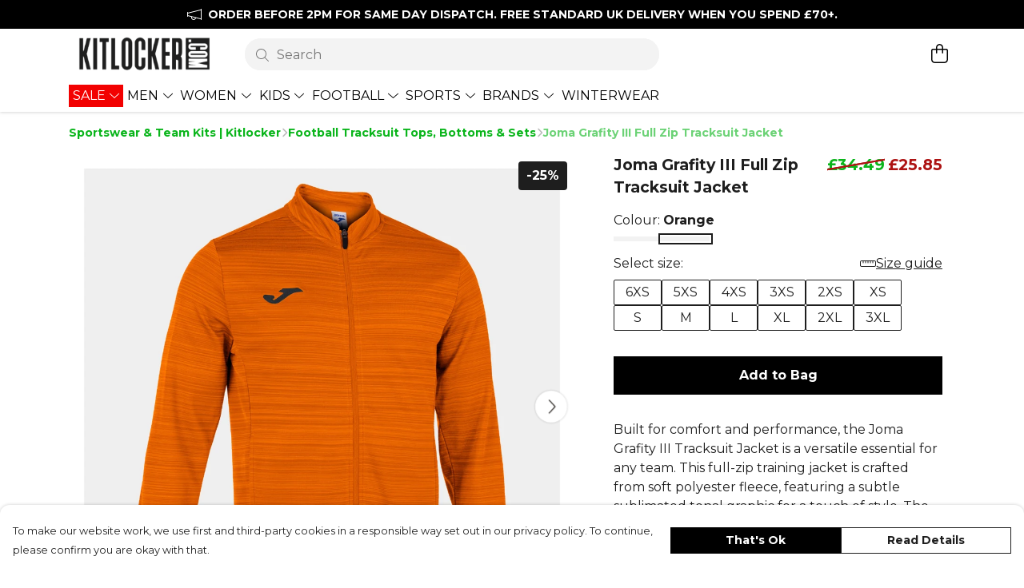

--- FILE ---
content_type: text/html
request_url: https://kitlocker.com/product/joma-grafity-iii-full-zip-tracksuit-jacket/
body_size: 3225
content:
<!DOCTYPE html>
<html lang="en">
  <head>
    <meta charset="UTF-8">
    <meta name="viewport" content="width=device-width, initial-scale=1.0">
    <link id="apple-touch-icon" rel="apple-touch-icon" href="#">
    <script type="module" crossorigin="" src="/assets/index.a17a56ef.js"></script>
    <link rel="modulepreload" crossorigin="" href="/assets/vue.bccf2447.js">
    <link rel="modulepreload" crossorigin="" href="/assets/sentry.13e8e62e.js">
    <link rel="stylesheet" href="/assets/index.dca9b00c.css">
  <link rel="manifest" href="/manifest.webmanifest"><title>Joma Grafity III Full Zip Tracksuit Jacket | Kitlocker.com</title><link crossorigin="" href="https://fonts.gstatic.com" rel="preconnect"><link href="https://images.teemill.com" rel="preconnect"><link as="fetch" href="https://kitlocker.com/omnis/v3/frontend/356097/getStoreCoreData/json/" rel="preload"><link as="fetch" href="/omnis/v3/division/356097/products/joma-grafity-iii-full-zip-tracksuit-jacket/" rel="preload"><link as="fetch" href="/omnis/v3/division/356097/products/joma-grafity-iii-full-zip-tracksuit-jacket/stock/" rel="preload"><link fetchpriority="high" as="image" imagesizes="(max-width: 768px) 100vw, 1080px" imagesrcset="https://images.podos.io/2809ec6a473bc6a26a6315e38fcbcf5264cc88aad33dd5ff.jpg.webp?w=640&h=640&v=2&project=kitlocker-main-site-364199 640w, https://images.podos.io/2809ec6a473bc6a26a6315e38fcbcf5264cc88aad33dd5ff.jpg.webp?w=1080&h=1080&v=2&project=kitlocker-main-site-364199 1080w" href="https://images.podos.io/2809ec6a473bc6a26a6315e38fcbcf5264cc88aad33dd5ff.jpg.webp?w=1080&h=1080&v=2&project=kitlocker-main-site-364199" rel="preload"><link data-vue-meta="1" href="https://kitlocker.com/product/joma-grafity-iii-full-zip-tracksuit-jacket/" rel="canonical"><link rel="modulepreload" crossorigin="" href="/assets/ProductPage.011ea2e7.js"><link rel="preload" as="style" href="/assets/ProductPage.d578e97d.css"><link rel="modulepreload" crossorigin="" href="/assets/index.d5faf19e.js"><link rel="modulepreload" crossorigin="" href="/assets/AddToCartPopup.33081ac7.js"><link rel="modulepreload" crossorigin="" href="/assets/faCheck.1c3629eb.js"><link rel="modulepreload" crossorigin="" href="/assets/ProductReviewPopup.vue_vue_type_script_setup_true_lang.2179c085.js"><link rel="modulepreload" crossorigin="" href="/assets/index.23ac3528.js"><link rel="modulepreload" crossorigin="" href="/assets/faImages.75767661.js"><link rel="modulepreload" crossorigin="" href="/assets/SizeChartPopup.6fa90aba.js"><link rel="preload" as="style" href="/assets/SizeChartPopup.92291e53.css"><link rel="modulepreload" crossorigin="" href="/assets/startCase.86a80649.js"><link rel="modulepreload" crossorigin="" href="/assets/faThumbsUp.22655c13.js"><link rel="modulepreload" crossorigin="" href="/assets/faTruckFast.b83a6816.js"><link rel="modulepreload" crossorigin="" href="/assets/faTruckFast.0ecd7896.js"><link rel="modulepreload" crossorigin="" href="/assets/faClock.cdaa5e19.js"><link rel="modulepreload" crossorigin="" href="/assets/faRulerHorizontal.50d6e2dc.js"><link rel="modulepreload" crossorigin="" href="/assets/faPaintbrush.523bcc6b.js"><link rel="modulepreload" crossorigin="" href="/assets/ProductStock.78d4d260.js"><link rel="preload" as="style" href="/assets/ProductStock.e62963f7.css"><link rel="modulepreload" crossorigin="" href="/assets/faInfoCircle.d40247bf.js"><link rel="modulepreload" crossorigin="" href="/assets/EcoIcons.aab27e2e.js"><link rel="modulepreload" crossorigin="" href="/assets/faSync.23ef876f.js"><link rel="modulepreload" crossorigin="" href="/assets/faComment.b621b7c5.js"><link rel="modulepreload" crossorigin="" href="/assets/faChevronUp.550d1d42.js"><link rel="modulepreload" crossorigin="" href="/assets/ProductImageCarousel.99eba20b.js"><link rel="preload" as="style" href="/assets/ProductImageCarousel.04a3cc9e.css"><link rel="modulepreload" crossorigin="" href="/assets/faMicrochipAi.c0f9eac9.js"><link rel="modulepreload" crossorigin="" href="/assets/store.cf92bc34.js"><link rel="modulepreload" crossorigin="" href="/assets/logger.bb58204e.js"><link rel="modulepreload" crossorigin="" href="/assets/productProvider.e7211b52.js"><link rel="modulepreload" crossorigin="" href="/assets/confirm-leave-mixin.9bb137c4.js"><script>window.division_key = '356097';</script><meta data-vue-meta="1" vmid="author" content="Joma Grafity III Full Zip Tracksuit Jacket" name="author"><meta data-vue-meta="1" vmid="url" content="https://kitlocker.com/product/joma-grafity-iii-full-zip-tracksuit-jacket/" name="url"><meta data-vue-meta="1" vmid="description" content="Shop the Joma Grafity III Full Zip Tracksuit Jacket. A versatile men's Joma tracksuit top made from soft fleece for training or casual wear." name="description"><meta data-vue-meta="1" vmid="og:type" content="website" property="og:type"><meta data-vue-meta="1" vmid="og:url" content="https://kitlocker.com/product/joma-grafity-iii-full-zip-tracksuit-jacket/" property="og:url"><meta data-vue-meta="1" vmid="og:title" content="Joma Grafity III Full Zip Tracksuit Jacket | Kitlocker.com" property="og:title"><meta data-vue-meta="1" vmid="og:description" content="Shop the Joma Grafity III Full Zip Tracksuit Jacket. A versatile men's Joma tracksuit top made from soft fleece for training or casual wear." property="og:description"><meta data-vue-meta="1" vmid="og:image" content="https://images.podos.io/2809ec6a473bc6a26a6315e38fcbcf5264cc88aad33dd5ff.jpg?project=kitlocker-main-site-364199" property="og:image"><meta vmid="og:site_name" content="Kitlocker" property="og:site_name"><meta data-vue-meta="1" vmid="twitter:card" content="photo" property="twitter:card"><meta data-vue-meta="1" vmid="twitter:description" content="Shop the Joma Grafity III Full Zip Tracksuit Jacket. A versatile men's Joma tracksuit top made from soft fleece for training or casual wear." property="twitter:description"><meta data-vue-meta="1" vmid="twitter:title" content="Joma Grafity III Full Zip Tracksuit Jacket | Kitlocker.com" property="twitter:title"><meta data-vue-meta="1" vmid="twitter:image" content="https://images.podos.io/2809ec6a473bc6a26a6315e38fcbcf5264cc88aad33dd5ff.jpg?project=kitlocker-main-site-364199" property="twitter:image"><meta vmid="apple-mobile-web-app-capable" content="yes" property="apple-mobile-web-app-capable"><meta vmid="apple-mobile-web-app-status-bar-style" content="black" property="apple-mobile-web-app-status-bar-style"><meta vmid="apple-mobile-web-app-title" content="Kitlocker" property="apple-mobile-web-app-title"><meta content="kD_VK4Wuc2jZB36wXq-Nor_mdzf3TeJvOUed69wZ8HA" name="google-site-verification"><style>@font-face {
  font-family: "Montserrat Fallback: Arial";
  src: local('Arial');
  ascent-override: 84.9466%;
  descent-override: 22.0264%;
  size-adjust: 113.954%;
}
@font-face {
  font-family: "Montserrat Fallback: Roboto";
  src: local('Roboto');
  ascent-override: 85.0405%;
  descent-override: 22.0508%;
  size-adjust: 113.8281%;
}</style></head>

  <body>
    <div id="app"></div>
    
  <noscript><iframe src="https://www.googletagmanager.com/ns.html?id=GTM-MH6RJHM" height="0" width="0" style="display:none;visibility:hidden"></iframe></noscript><noscript>This site relies on JavaScript to do awesome things, please enable it in your browser</noscript></body>
  <script>
    (() => {
      /**
       * Disable the default browser prompt for PWA installation
       * @see https://developer.mozilla.org/en-US/docs/Web/API/BeforeInstallPromptEvent
       */
      window.addEventListener('beforeinstallprompt', event => {
        event.preventDefault();
      });

      var activeWorker = navigator.serviceWorker?.controller;
      var appVersion = window.localStorage.getItem('appVersion');
      var validVersion = 'v1';

      if (!activeWorker) {
        window.localStorage.setItem('appVersion', validVersion);

        return;
      }

      if (!appVersion || appVersion !== validVersion) {
        window.localStorage.setItem('appVersion', validVersion);

        if (navigator.serviceWorker) {
          navigator.serviceWorker
            .getRegistrations()
            .then(function (registrations) {
              var promises = [];

              registrations.forEach(registration => {
                promises.push(registration.unregister());
              });

              if (window.caches) {
                caches.keys().then(cachedFiles => {
                  cachedFiles.forEach(cache => {
                    promises.push(caches.delete(cache));
                  });
                });
              }

              Promise.all(promises).then(function () {
                console.log('Reload Window: Index');
                window.location.reload();
              });
            });
        }
      }
    })();
  </script>
</html>


--- FILE ---
content_type: text/css
request_url: https://kitlocker.com/assets/StoreFrontMinimalFooter.3b4e6958.css
body_size: -34
content:
.minimal-sub-footer{font-size:.875rem}.minimal-sub-footer a,.minimal-sub-footer p{color:inherit!important}.minimal-sub-footer a:hover{filter:brightness(150%)}


--- FILE ---
content_type: text/javascript
request_url: https://kitlocker.com/assets/StoreFrontHeaderSearchBar.f2d1dab3.js
body_size: 1641
content:
import{I as H,i as K,r as s,a as C,q as z,J as i,t as d,R as y,Q as h,P as f,u as c,a6 as k,x as V,F as A,$ as L,z as S,M as B,O as F,Z as O,a1 as T}from"./vue.bccf2447.js";import{_ as q,ah as D,ae as G,h as J,u as Q,a6 as Z,a3 as W}from"./index.a17a56ef.js";import{d as X}from"./debounce.741ff950.js";import"./sentry.13e8e62e.js";const Y={class:"flex-grow"},ee=T(" View more "),te={__name:"StoreFrontHeaderSearchBar",setup(ae){const b=H(),_=K("theme"),l=s(""),m=s(!1),o=s([]),$=s(""),e=s(-1),I=s(null);C(l,X(t=>{if(t===$.value)return;if($.value=t,!t){o.value=[],m.value=!1;return}let a="keyword";$store.state.subdomain.productEmbeddingVersion&&(a=$store.getters["paymentProcessor/paymentProcessorType"]==="direct"||D.isActiveVariation("product_vector_search_2","vector")?"vector":"keyword"),m.value=!0,G.get(J(`/omnis/v3/frontend/product/search/?search-term=${t}&version=${a}`)).success(u=>{o.value=u.slice(0,8),Q().trackEvent({event:"OnSearch",category:"Subdomains",action:"Search",value:t})}).catch(()=>{o.value=[]}).finally(()=>{m.value=!1})},500));const p=s(!1),N=()=>{p.value=!0;const t=o.value.length;e.value=e.value+1<=t?e.value+1:0},M=()=>{p.value=!0;const t=o.value.length;e.value=e.value-1>=0?e.value-1:t},P=t=>{var a,u;e.value===o.value.length?(g(),t()):o.value[e.value]&&p.value?(b.push(`/product/${o.value[e.value].urlName}/`),l.value="",e.value=-1,(u=(a=I.value)==null?void 0:a.$refs.input)==null||u.blur(),t()):(g(),t())};C(o,()=>{e.value=-1});const g=()=>{l.value&&(b.push(`/search?search=${encodeURIComponent(l.value)}`),l.value="")},x=z(()=>{var t;return(t=_())==null?void 0:t.get("menu.searchBar.alignment")});return(t,a)=>{const u=i("tml-input"),E=i("tml-form"),R=i("tml-image"),U=i("tml-product-price"),w=i("tml-anchor"),j=i("tml-dropdown-container");return d(),y(j,{class:S({"ml-auto mr-4":c(x)==="right","mr-auto ml-4":c(x)==="left","mx-auto":c(x)==="center"}),style:{width:"60%"},align:"left","overflow-y":!1,"dropdown-styles":{top:"125%"},width:"100%"},{trigger:h(({open:v,close:r})=>[f(E,{"form-name":"store-front-header-search-form"},{default:h(()=>[f(u,{ref_key:"searchInput",ref:I,modelValue:l.value,"onUpdate:modelValue":a[0]||(a[0]=n=>l.value=n),"field-name":"store-front-header-search",icon:c(Z.faSearch),"placeholder-animation":"hide","auto-complete":"off",standalone:"","aria-label":"Search",placeholder:"Search",enterkeyhint:"search",loading:m.value,"background-color":c(_)().get("box.background.color"),"border-color":c(_)().get("form.text.secondary.color"),onInput:v,onFocus:v,onClickInput:a[1]||(a[1]=n=>e.value=-1),onKeyup:[k(M,["up"]),k(N,["down"]),k(n=>P(r),["enter"])],onSubmit:n=>{g(),r()}},null,8,["modelValue","icon","loading","background-color","border-color","onInput","onFocus","onKeyup","onSubmit"])]),_:2},1024)]),default:h(({close:v})=>[l.value&&!m.value&&o.value.length?(d(),V("div",{key:0,class:"bg-[--tml-menu-background-color]",onMouseleave:a[3]||(a[3]=r=>e.value=-1)},[(d(!0),V(A,null,L(o.value,(r,n)=>(d(),y(w,{key:n,href:`/product/${r.urlName}/`,class:S(["search-result p-4 flex items-center gap-3 !text-[--tml-text-color]",{"hover-highlight":e.value===n}]),onClick:v,onMouseover:oe=>{e.value=n,p.value=!1}},{default:h(()=>[r.image?(d(),y(R,{key:0,src:c(W)(r.image,96,96),class:"w-12 h-12 object-cover",alt:r.name},null,8,["src","alt"])):B("",!0),F("div",Y,[F("div",null,O(r.name),1),f(U,{price:r.price,"sale-price":r.salePrice},null,8,["price","sale-price"])])]),_:2},1032,["href","class","onClick","onMouseover"]))),128)),f(w,{href:`/search?search=${encodeURIComponent(l.value)}`,class:S(["search-result p-4 flex items-center justify-center !text-[--tml-text-color]",{"hover-highlight":e.value===o.value.length}]),onClick:v,onMouseover:a[2]||(a[2]=r=>e.value=o.value.length)},{default:h(()=>[ee]),_:2},1032,["href","class","onClick"])],32)):B("",!0)]),_:1},8,["class"])}}},ce=q(te,[["__scopeId","data-v-d4f0835f"]]);export{ce as default};
//# sourceMappingURL=StoreFrontHeaderSearchBar.f2d1dab3.js.map


--- FILE ---
content_type: text/javascript
request_url: https://kitlocker.com/assets/TmlCarousel.61eaead2.js
body_size: 1962
content:
import{W as i,J as l}from"./vue.bccf2447.js";import{_ as h,b3 as u,a5 as d,b4 as n,H as c,b5 as f,O as s,b6 as g}from"./index.a17a56ef.js";import"./sentry.13e8e62e.js";const p={name:"TmlCarousel",props:{title:String,breakpoints:{type:Object,default:()=>({xs:1,md:2,lg:3})},spacing:{type:Number,default:0},overlap:{type:Number,default:0},ratio:{type:Number},minHeight:String,maxHeight:String,height:String,pageIndicators:{type:String,default:"none"},activeItemOverride:{type:Number,default:null},makeActiveItemFirst:{type:Boolean,default:!1},iconSize:{type:String,default:"1.5em"}},data(){return{faChevronLeft:u.faChevronLeft,faChevronRight:d.faChevronRight,debug:!1,carouselPage:0,carouselViewportWidth:0,carouselScrollX:0,slideCount:0,targetItemIndex:null,slidesPerPage:1}},computed:{recalculatedInnerRatio(){return(this.innerSlideWidth-this.spacing)*this.ratio/(this.outerSlideWidth-this.spacing)},internalOverlap(){return this.pageCount===1?0:this.overlap},pageCount(){return Math.max(Math.ceil(this.slideCount/this.slidesPerPage),1)},innerSlideWidth(){return(this.carouselViewportWidth+this.spacing-this.internalOverlap*2)/this.slidesPerPage},outerSlideWidth(){return(this.carouselViewportWidth+this.spacing-this.internalOverlap)/this.slidesPerPage},clampedOffset(){let e=this.slideCount*this.innerSlideWidth+this.internalOverlap*2-this.carouselViewportWidth-this.spacing;return this.pageCount<=2&&(e-=(this.outerSlideWidth-this.innerSlideWidth)*(this.slidesPerPage-this.pageCount-this.slidesPerPage)+this.internalOverlap),e},calculatedOffset(){return this.carouselPage*(this.innerSlideWidth*this.slidesPerPage)},carouselOffset(){if(this.targetItemIndex!==null){const e=this.targetItemIndex*this.innerSlideWidth;return Math.min(e,this.clampedOffset)}return Math.min(this.calculatedOffset,this.clampedOffset)||0},carouselHasNext(){return this.pageCount-1>this.carouselPage},carouselHasPrevious(){return this.carouselPage>0||this.makeActiveItemFirst&&this.targetItemIndex!==null&&this.targetItemIndex>0},calculatedCarouselPage(){return Math.ceil(this.carouselScrollX/(this.slidesPerPage*this.innerSlideWidth)-.5)}},watch:{activeItemOverride(e){e!==null&&e>=0&&(this.makeActiveItemFirst?this.goToItemAsFirst(e):this.goToItem(e))}},mounted(){window.addEventListener("resize",this.handleResize),this.onResize()},unmounted(){window.removeEventListener("resize",this.handleResize)},methods:{getBreakpoint:n,onResize(){this.carouselPage=0,this.slidesPerPage=n(this.breakpoints)||1,this.carouselViewportWidth=this.getInnerElWidth(),this.updateScrollX()},handleResize(){this.onResize(),setTimeout(()=>{this.onResize()},100)},getInnerElWidth(){return this.$refs.carouselContainer?this.$refs.carouselContainer.getBoundingClientRect().width:0},getRatioByIndex(e){return this.slideCount?this.atStartOrEndOfCarousel(e)?this.recalculatedInnerRatio:this.ratio:1},atStartOrEndOfCarousel(e){return e<this.slidesPerPage||e>=this.slideCount-this.slidesPerPage},ensureHeight(e){let t=e;return t||(t=[]),Array.isArray(t)&&!t.includes("h-full")?t.push("h-full"):c(t)?t["h-full"]=!0:typeof t=="string"&&(t.split(" ").includes("h-full")||(t=t.concat(" h-full"))),t},updateScrollX(){this.carouselScrollX=this.$refs.carouselScrollBox?this.$refs.carouselScrollBox.scrollLeft:0},move(e){this.carouselPage<=0&&e<0?this.carouselPage=0:this.carouselPage+=e,this.targetItemIndex=null},go(e){this.carouselPage=e,this.targetItemIndex=null},goToItem(e){if(e>=0&&e<this.slideCount){const t=Math.floor(e/this.slidesPerPage),a=e-this.targetItemIndex;Math.abs(a)>this.slidesPerPage&&(this.targetItemIndex=null),this.carouselPage=Math.min(t,this.pageCount-1)}},goToItemAsFirst(e){if(e>=0&&e<this.slideCount){this.targetItemIndex=e;const t=Math.floor(e/this.slidesPerPage);this.carouselPage=Math.min(t,this.pageCount-1)}}},render(){if(!this.$slots.default)return console.warn("TmlCarousel is missing a default slot"),null;let e=this.$slots.default({getRatioByIndex:this.getRatioByIndex});return e=f(e),this.slideCount=e==null?void 0:e.length,this.slideCount?i("div",{class:{"tml-carousel":!0,relative:!0,"overflow-hidden":!0},style:{marginBottom:["none","inset"].includes(this.pageIndicators)?0:"1em"}},[this.title?i("h4",{class:{"px-4":s("md"),"mb-2":!0}},[g(this.title)]):[],i("div",{class:{"carousel-container w-full h-full relative":!0},ref:"carouselContainer"},[i("a",{class:{"carousel-navigation flex justify-center items-center":!0,"carousel-navigation-hidden":s("md")||!this.carouselHasPrevious,left:!0},style:{fontSize:this.iconSize},href:"#",onClick:t=>{t.preventDefault(),t.stopPropagation(),this.move(-1)}},[i(l("font-awesome-icon"),{icon:this.faChevronLeft})]),i("div",{class:{inner:!0,flex:!0,"overflow-x-auto":s("md"),"h-full":!0},style:{transform:s("md")?void 0:`translateX(-${Math.round(this.carouselOffset)}px)`,overflowY:s("md")?"hidden":void 0},ref:"carouselScrollBox",onScroll:()=>{this.updateScrollX()}},[e.map((t,a)=>{const o=a===0,r=this.atStartOrEndOfCarousel(a)?this.outerSlideWidth:this.innerSlideWidth;return t.props.class=this.ensureHeight(t.props.class),i("div",{class:["slide h-full"],style:{flex:`0 0 ${Math.round(r-this.spacing)}px`,marginRight:`${Math.round(this.spacing)}px`,marginLeft:`${o&&this.overlap>0&&s("md")?16:0}px`}},[this.debug?i("div",{class:["h-full"],style:{padding:"8px",boxShadow:"inset 0 0 0 2px red"}},[i("div",["spacing",": ",this.spacing]),i("div",["width",": ",Math.round(r-this.spacing)]),i("div",["index",": ",a]),i("div",["offset",": ",Math.round(this.carouselOffset)]),i("div",["ratio",": ",this.getRatioByIndex(a)])]):t])}),this.overlap>0?i("div",{style:{flex:`0 0 ${s("md")?16-Math.max(1,this.spacing):0}px`},class:["flex","pseudo-carousel-item"]}):[]]),i("a",{class:{"carousel-navigation flex justify-center items-center":!0,"carousel-navigation-hidden":s("md")||!this.carouselHasNext,right:!0},style:{fontSize:this.iconSize},href:"#",onClick:t=>{t.preventDefault(),t.stopPropagation(),this.move(1)}},[i(l("font-awesome-icon"),{icon:this.faChevronRight})])]),i("div",{class:{"flex justify-center items-between absolute carousel-position":!0,"carousel-position-hidden":this.internalOverlap!==0||this.pageCount===1},style:{bottom:`${this.pageIndicators==="inset"?"1em":"-1.5em"}`,pointerEvents:"none"}},Array.from(Array(this.pageCount)).map((t,a)=>i("span",{class:{indicator:!0,active:a===(s("md")?this.calculatedCarouselPage:this.carouselPage)}})))]):null}},C=h(p,[["__scopeId","data-v-b3e8a731"]]);export{C as default};
//# sourceMappingURL=TmlCarousel.61eaead2.js.map


--- FILE ---
content_type: application/javascript
request_url: https://kitlocker.chat.getzowie.com/web/chat-widget/zowie-widget-chunk.CreoTxvY.js
body_size: 30552
content:
const __vite__mapDeps=(i,m=__vite__mapDeps,d=(m.f||(m.f=["./zowie-widget-chunk.lAKSyv08.js","./zowie-widget-entry.js","./zowie-widget-chunk.xC7HQLSs.js","./zowie-widget-chunk.DbYB2UN7.js","./zowie-widget-chunk.smr55qb7.js","./zowie-widget-chunk.D2epiC-R.js","./zowie-widget-chunk.B7E6vKDh.js","./zowie-widget-chunk.DwinjNaE.js","./zowie-widget-chunk.CIKv1d6W.js","./zowie-widget-chunk.BrJ1flfX.js","./zowie-widget-chunk.CegR4-GM.js","./zowie-widget-chunk.Cq09Oktp.js"])))=>i.map(i=>d[i]);
var no=Object.defineProperty;var ao=(e,t,o)=>t in e?no(e,t,{enumerable:!0,configurable:!0,writable:!0,value:o}):e[t]=o;var ge=(e,t,o)=>ao(e,typeof t!="symbol"?t+"":t,o);import{B as io,l as E,g as so,_ as ie,a as co,i as Ke}from"./zowie-widget-entry.js";const Ve=()=>{let e="en-US";const o=new io(void 0,{order:["querystring","hash","htmlTag","navigator","path","subdomain","cookie","localStorage","sessionStorage"]}).detect();return Array.isArray(o)&&o.length>0?e=o[0]:typeof o=="string"&&(e=o),e},lo=e=>{let t=e.slice(0,2).toLowerCase(),o=e.slice(3,5).toLowerCase();return o===""&&(o=void 0),e.toLowerCase()==="zh-tw"&&(t="zhtw"),e.toLowerCase()==="zh-hk"&&(t="zhtw"),e.toLowerCase()==="zhtw-cn"&&(t="zhtw",o="cn"),{language:t,country:o}};function dt(e,t){var r;const o=((r=t==null?void 0:t.metadata)==null?void 0:r.locale)||Ve(),{language:n,country:a}=lo(o);E.info(`[Region selection] Determining region for locale: ${o}`);let i=e.localeConfigs.filter(h=>h.language.toLowerCase()===n.toLowerCase());const c=(h,f)=>(f.regionId===e.defaultRegionId?1:0)-(h.regionId===e.defaultRegionId?1:0),d=i.filter(h=>h.countries.length>0).sort(c),u=i.filter(h=>h.countries.length===0).sort(c);a?i=[...d,...u].filter(f=>f.countries.length===0||f.countries.some(p=>p.toLowerCase()===a.toLowerCase())):i=[...u,...d];const s=i.at(0);E.info(`[Region selection] Matched locale config: ${s==null?void 0:s.language} - ${s==null?void 0:s.countries.join(", ")}`);const l=e.regionConfigs.find(h=>h.regionId===(s==null?void 0:s.regionId)&&h.isEnabled)||e.regionConfigs.find(h=>h.regionId===e.defaultRegionId);if(E.info(`[Region selection] Matched region config: ${l==null?void 0:l.regionId}`),!l)throw new Error(`No region configuration found for locale: ${o}`);return l}const uo=(e,t)=>{const o=e.localeConfigs.find(n=>n.regionId===t);if(!o)throw new Error(`No locale configuration found for region: ${t}`);return o.language},ho="af35ac68511e4f89b1eedfc6587bc06d",po="f18c62591de0477785eed3dd4fca4341",ut={Empik:[ho,po]},ke=()=>!(document.hidden||document.msHidden||document.webkitHidden||!1),Mt=e=>{if(!e)return!0;const t=new Date;if(e.startTimeMillis&&e.startTimeMillis>t.getTime()||e.stopTimeMillis&&e.stopTimeMillis<t.getTime())return!1;let o;if(e.zoneId)o=mo(t,e.zoneId);else if(e.timezone!==void 0){const l=e.timezone*60*60*1e3;o=new Date(t.getTime()+l)}else o=t;const n=o.getDay(),i=[e.sunday,e.monday,e.tuesday,e.wednesday,e.thursday,e.friday,e.saturday][n];if(!i)return!1;const c=o.getHours()*3600+o.getMinutes()*60+o.getSeconds(),d=i,u=d.startInSeconds??(d.startInMinutes?d.startInMinutes*60:0),s=d.stopInSeconds??(d.stopInMinutes?d.stopInMinutes*60:86400);return!(c<u||c>s)};function mo(e,t){try{const a=new Intl.DateTimeFormat("en-CA",{timeZone:t,year:"numeric",month:"2-digit",day:"2-digit",hour:"2-digit",minute:"2-digit",second:"2-digit",hour12:!1}).formatToParts(e).reduce((i,c)=>(i[c.type]=c.value,i),{});return new Date(parseInt(a.year),parseInt(a.month)-1,parseInt(a.day),parseInt(a.hour),parseInt(a.minute),parseInt(a.second))}catch(o){return E.error("[Utils] Error getting date in timezone. Returning original date object",o),e}}const bo=(e,t)=>{let o;return(...n)=>{clearTimeout(o),o=setTimeout(()=>{e(...n)},t)}},We=e=>Lt("Empik",e),Lt=(e,t)=>ut[e]?ut[e].includes(t):!1;var Pe,D,zt,le,ht,Pt,Fe,Nt,qe,Ye,Ge,Rt,xe={},Ot=[],fo=/acit|ex(?:s|g|n|p|$)|rph|grid|ows|mnc|ntw|ine[ch]|zoo|^ord|itera/i,Je=Array.isArray;function se(e,t){for(var o in t)e[o]=t[o];return e}function Qe(e){e&&e.parentNode&&e.parentNode.removeChild(e)}function Ut(e,t,o){var n,a,i,c={};for(i in t)i=="key"?n=t[i]:i=="ref"?a=t[i]:c[i]=t[i];if(arguments.length>2&&(c.children=arguments.length>3?Pe.call(arguments,2):o),typeof e=="function"&&e.defaultProps!=null)for(i in e.defaultProps)c[i]===void 0&&(c[i]=e.defaultProps[i]);return Me(e,c,n,a,null)}function Me(e,t,o,n,a){var i={type:e,props:t,key:o,ref:n,__k:null,__:null,__b:0,__e:null,__c:null,constructor:void 0,__v:a??++zt,__i:-1,__u:0};return a==null&&D.vnode!=null&&D.vnode(i),i}function _o(){return{current:null}}function oe(e){return e.children}function ye(e,t){this.props=e,this.context=t}function be(e,t){if(t==null)return e.__?be(e.__,e.__i+1):null;for(var o;t<e.__k.length;t++)if((o=e.__k[t])!=null&&o.__e!=null)return o.__e;return typeof e.type=="function"?be(e):null}function Ht(e){var t,o;if((e=e.__)!=null&&e.__c!=null){for(e.__e=e.__c.base=null,t=0;t<e.__k.length;t++)if((o=e.__k[t])!=null&&o.__e!=null){e.__e=e.__c.base=o.__e;break}return Ht(e)}}function Ze(e){(!e.__d&&(e.__d=!0)&&le.push(e)&&!ze.__r++||ht!==D.debounceRendering)&&((ht=D.debounceRendering)||Pt)(ze)}function ze(){var e,t,o,n,a,i,c,d;for(le.sort(Fe);e=le.shift();)e.__d&&(t=le.length,n=void 0,i=(a=(o=e).__v).__e,c=[],d=[],o.__P&&((n=se({},a)).__v=a.__v+1,D.vnode&&D.vnode(n),Xe(o.__P,n,a,o.__n,o.__P.namespaceURI,32&a.__u?[i]:null,c,i??be(a),!!(32&a.__u),d),n.__v=a.__v,n.__.__k[n.__i]=n,Dt(c,n,d),n.__e!=i&&Ht(n)),le.length>t&&le.sort(Fe));ze.__r=0}function $t(e,t,o,n,a,i,c,d,u,s,l){var r,h,f,p,w,b,y=n&&n.__k||Ot,x=t.length;for(u=vo(o,t,y,u,x),r=0;r<x;r++)(f=o.__k[r])!=null&&(h=f.__i===-1?xe:y[f.__i]||xe,f.__i=r,b=Xe(e,f,h,a,i,c,d,u,s,l),p=f.__e,f.ref&&h.ref!=f.ref&&(h.ref&&et(h.ref,null,f),l.push(f.ref,f.__c||p,f)),w==null&&p!=null&&(w=p),4&f.__u||h.__k===f.__k?u=Bt(f,u,e):typeof f.type=="function"&&b!==void 0?u=b:p&&(u=p.nextSibling),f.__u&=-7);return o.__e=w,u}function vo(e,t,o,n,a){var i,c,d,u,s,l=o.length,r=l,h=0;for(e.__k=new Array(a),i=0;i<a;i++)(c=t[i])!=null&&typeof c!="boolean"&&typeof c!="function"?(u=i+h,(c=e.__k[i]=typeof c=="string"||typeof c=="number"||typeof c=="bigint"||c.constructor==String?Me(null,c,null,null,null):Je(c)?Me(oe,{children:c},null,null,null):c.constructor===void 0&&c.__b>0?Me(c.type,c.props,c.key,c.ref?c.ref:null,c.__v):c).__=e,c.__b=e.__b+1,d=null,(s=c.__i=go(c,o,u,r))!==-1&&(r--,(d=o[s])&&(d.__u|=2)),d==null||d.__v===null?(s==-1&&h--,typeof c.type!="function"&&(c.__u|=4)):s!=u&&(s==u-1?h--:s==u+1?h++:(s>u?h--:h++,c.__u|=4))):e.__k[i]=null;if(r)for(i=0;i<l;i++)(d=o[i])!=null&&!(2&d.__u)&&(d.__e==n&&(n=be(d)),Vt(d,d));return n}function Bt(e,t,o){var n,a;if(typeof e.type=="function"){for(n=e.__k,a=0;n&&a<n.length;a++)n[a]&&(n[a].__=e,t=Bt(n[a],t,o));return t}e.__e!=t&&(t&&e.type&&!o.contains(t)&&(t=be(e)),o.insertBefore(e.__e,t||null),t=e.__e);do t=t&&t.nextSibling;while(t!=null&&t.nodeType==8);return t}function go(e,t,o,n){var a,i,c=e.key,d=e.type,u=t[o];if(u===null||u&&c==u.key&&d===u.type&&!(2&u.__u))return o;if(n>(u!=null&&!(2&u.__u)?1:0))for(a=o-1,i=o+1;a>=0||i<t.length;){if(a>=0){if((u=t[a])&&!(2&u.__u)&&c==u.key&&d===u.type)return a;a--}if(i<t.length){if((u=t[i])&&!(2&u.__u)&&c==u.key&&d===u.type)return i;i++}}return-1}function pt(e,t,o){t[0]=="-"?e.setProperty(t,o??""):e[t]=o==null?"":typeof o!="number"||fo.test(t)?o:o+"px"}function Ae(e,t,o,n,a){var i;e:if(t=="style")if(typeof o=="string")e.style.cssText=o;else{if(typeof n=="string"&&(e.style.cssText=n=""),n)for(t in n)o&&t in o||pt(e.style,t,"");if(o)for(t in o)n&&o[t]===n[t]||pt(e.style,t,o[t])}else if(t[0]=="o"&&t[1]=="n")i=t!=(t=t.replace(Nt,"$1")),t=t.toLowerCase()in e||t=="onFocusOut"||t=="onFocusIn"?t.toLowerCase().slice(2):t.slice(2),e.l||(e.l={}),e.l[t+i]=o,o?n?o.u=n.u:(o.u=qe,e.addEventListener(t,i?Ge:Ye,i)):e.removeEventListener(t,i?Ge:Ye,i);else{if(a=="http://www.w3.org/2000/svg")t=t.replace(/xlink(H|:h)/,"h").replace(/sName$/,"s");else if(t!="width"&&t!="height"&&t!="href"&&t!="list"&&t!="form"&&t!="tabIndex"&&t!="download"&&t!="rowSpan"&&t!="colSpan"&&t!="role"&&t!="popover"&&t in e)try{e[t]=o??"";break e}catch{}typeof o=="function"||(o==null||o===!1&&t[4]!="-"?e.removeAttribute(t):e.setAttribute(t,t=="popover"&&o==1?"":o))}}function mt(e){return function(t){if(this.l){var o=this.l[t.type+e];if(t.t==null)t.t=qe++;else if(t.t<o.u)return;return o(D.event?D.event(t):t)}}}function Xe(e,t,o,n,a,i,c,d,u,s){var l,r,h,f,p,w,b,y,x,O,M,C,z,V,S,K,J,P=t.type;if(t.constructor!==void 0)return null;128&o.__u&&(u=!!(32&o.__u),i=[d=t.__e=o.__e]),(l=D.__b)&&l(t);e:if(typeof P=="function")try{if(y=t.props,x="prototype"in P&&P.prototype.render,O=(l=P.contextType)&&n[l.__c],M=l?O?O.props.value:l.__:n,o.__c?b=(r=t.__c=o.__c).__=r.__E:(x?t.__c=r=new P(y,M):(t.__c=r=new ye(y,M),r.constructor=P,r.render=yo),O&&O.sub(r),r.props=y,r.state||(r.state={}),r.context=M,r.__n=n,h=r.__d=!0,r.__h=[],r._sb=[]),x&&r.__s==null&&(r.__s=r.state),x&&P.getDerivedStateFromProps!=null&&(r.__s==r.state&&(r.__s=se({},r.__s)),se(r.__s,P.getDerivedStateFromProps(y,r.__s))),f=r.props,p=r.state,r.__v=t,h)x&&P.getDerivedStateFromProps==null&&r.componentWillMount!=null&&r.componentWillMount(),x&&r.componentDidMount!=null&&r.__h.push(r.componentDidMount);else{if(x&&P.getDerivedStateFromProps==null&&y!==f&&r.componentWillReceiveProps!=null&&r.componentWillReceiveProps(y,M),!r.__e&&(r.shouldComponentUpdate!=null&&r.shouldComponentUpdate(y,r.__s,M)===!1||t.__v==o.__v)){for(t.__v!=o.__v&&(r.props=y,r.state=r.__s,r.__d=!1),t.__e=o.__e,t.__k=o.__k,t.__k.some(function(F){F&&(F.__=t)}),C=0;C<r._sb.length;C++)r.__h.push(r._sb[C]);r._sb=[],r.__h.length&&c.push(r);break e}r.componentWillUpdate!=null&&r.componentWillUpdate(y,r.__s,M),x&&r.componentDidUpdate!=null&&r.__h.push(function(){r.componentDidUpdate(f,p,w)})}if(r.context=M,r.props=y,r.__P=e,r.__e=!1,z=D.__r,V=0,x){for(r.state=r.__s,r.__d=!1,z&&z(t),l=r.render(r.props,r.state,r.context),S=0;S<r._sb.length;S++)r.__h.push(r._sb[S]);r._sb=[]}else do r.__d=!1,z&&z(t),l=r.render(r.props,r.state,r.context),r.state=r.__s;while(r.__d&&++V<25);r.state=r.__s,r.getChildContext!=null&&(n=se(se({},n),r.getChildContext())),x&&!h&&r.getSnapshotBeforeUpdate!=null&&(w=r.getSnapshotBeforeUpdate(f,p)),d=$t(e,Je(K=l!=null&&l.type===oe&&l.key==null?l.props.children:l)?K:[K],t,o,n,a,i,c,d,u,s),r.base=t.__e,t.__u&=-161,r.__h.length&&c.push(r),b&&(r.__E=r.__=null)}catch(F){if(t.__v=null,u||i!=null)if(F.then){for(t.__u|=u?160:128;d&&d.nodeType==8&&d.nextSibling;)d=d.nextSibling;i[i.indexOf(d)]=null,t.__e=d}else for(J=i.length;J--;)Qe(i[J]);else t.__e=o.__e,t.__k=o.__k;D.__e(F,t,o)}else i==null&&t.__v==o.__v?(t.__k=o.__k,t.__e=o.__e):d=t.__e=wo(o.__e,t,o,n,a,i,c,u,s);return(l=D.diffed)&&l(t),128&t.__u?void 0:d}function Dt(e,t,o){for(var n=0;n<o.length;n++)et(o[n],o[++n],o[++n]);D.__c&&D.__c(t,e),e.some(function(a){try{e=a.__h,a.__h=[],e.some(function(i){i.call(a)})}catch(i){D.__e(i,a.__v)}})}function wo(e,t,o,n,a,i,c,d,u){var s,l,r,h,f,p,w,b=o.props,y=t.props,x=t.type;if(x=="svg"?a="http://www.w3.org/2000/svg":x=="math"?a="http://www.w3.org/1998/Math/MathML":a||(a="http://www.w3.org/1999/xhtml"),i!=null){for(s=0;s<i.length;s++)if((f=i[s])&&"setAttribute"in f==!!x&&(x?f.localName==x:f.nodeType==3)){e=f,i[s]=null;break}}if(e==null){if(x==null)return document.createTextNode(y);e=document.createElementNS(a,x,y.is&&y),d&&(D.__m&&D.__m(t,i),d=!1),i=null}if(x===null)b===y||d&&e.data===y||(e.data=y);else{if(i=i&&Pe.call(e.childNodes),b=o.props||xe,!d&&i!=null)for(b={},s=0;s<e.attributes.length;s++)b[(f=e.attributes[s]).name]=f.value;for(s in b)if(f=b[s],s!="children"){if(s=="dangerouslySetInnerHTML")r=f;else if(!(s in y)){if(s=="value"&&"defaultValue"in y||s=="checked"&&"defaultChecked"in y)continue;Ae(e,s,null,f,a)}}for(s in y)f=y[s],s=="children"?h=f:s=="dangerouslySetInnerHTML"?l=f:s=="value"?p=f:s=="checked"?w=f:d&&typeof f!="function"||b[s]===f||Ae(e,s,f,b[s],a);if(l)d||r&&(l.__html===r.__html||l.__html===e.innerHTML)||(e.innerHTML=l.__html),t.__k=[];else if(r&&(e.innerHTML=""),$t(e,Je(h)?h:[h],t,o,n,x=="foreignObject"?"http://www.w3.org/1999/xhtml":a,i,c,i?i[0]:o.__k&&be(o,0),d,u),i!=null)for(s=i.length;s--;)Qe(i[s]);d||(s="value",x=="progress"&&p==null?e.removeAttribute("value"):p!==void 0&&(p!==e[s]||x=="progress"&&!p||x=="option"&&p!==b[s])&&Ae(e,s,p,b[s],a),s="checked",w!==void 0&&w!==e[s]&&Ae(e,s,w,b[s],a))}return e}function et(e,t,o){try{if(typeof e=="function"){var n=typeof e.__u=="function";n&&e.__u(),n&&t==null||(e.__u=e(t))}else e.current=t}catch(a){D.__e(a,o)}}function Vt(e,t,o){var n,a;if(D.unmount&&D.unmount(e),(n=e.ref)&&(n.current&&n.current!==e.__e||et(n,null,t)),(n=e.__c)!=null){if(n.componentWillUnmount)try{n.componentWillUnmount()}catch(i){D.__e(i,t)}n.base=n.__P=null}if(n=e.__k)for(a=0;a<n.length;a++)n[a]&&Vt(n[a],t,o||typeof e.type!="function");o||Qe(e.__e),e.__c=e.__=e.__e=void 0}function yo(e,t,o){return this.constructor(e,o)}function ko(e,t,o){var n,a,i,c;t==document&&(t=document.documentElement),D.__&&D.__(e,t),a=(n=!1)?null:t.__k,i=[],c=[],Xe(t,e=t.__k=Ut(oe,null,[e]),a||xe,xe,t.namespaceURI,a?null:t.firstChild?Pe.call(t.childNodes):null,i,a?a.__e:t.firstChild,n,c),Dt(i,e,c)}function xo(e,t){var o={__c:t="__cC"+Rt++,__:e,Consumer:function(n,a){return n.children(a)},Provider:function(n){var a,i;return this.getChildContext||(a=new Set,(i={})[t]=this,this.getChildContext=function(){return i},this.componentWillUnmount=function(){a=null},this.shouldComponentUpdate=function(c){this.props.value!==c.value&&a.forEach(function(d){d.__e=!0,Ze(d)})},this.sub=function(c){a.add(c);var d=c.componentWillUnmount;c.componentWillUnmount=function(){a&&a.delete(c),d&&d.call(c)}}),n.children}};return o.Provider.__=o.Consumer.contextType=o}Pe=Ot.slice,D={__e:function(e,t,o,n){for(var a,i,c;t=t.__;)if((a=t.__c)&&!a.__)try{if((i=a.constructor)&&i.getDerivedStateFromError!=null&&(a.setState(i.getDerivedStateFromError(e)),c=a.__d),a.componentDidCatch!=null&&(a.componentDidCatch(e,n||{}),c=a.__d),c)return a.__E=a}catch(d){e=d}throw e}},zt=0,ye.prototype.setState=function(e,t){var o;o=this.__s!=null&&this.__s!==this.state?this.__s:this.__s=se({},this.state),typeof e=="function"&&(e=e(se({},o),this.props)),e&&se(o,e),e!=null&&this.__v&&(t&&this._sb.push(t),Ze(this))},ye.prototype.forceUpdate=function(e){this.__v&&(this.__e=!0,e&&this.__h.push(e),Ze(this))},ye.prototype.render=oe,le=[],Pt=typeof Promise=="function"?Promise.prototype.then.bind(Promise.resolve()):setTimeout,Fe=function(e,t){return e.__v.__b-t.__v.__b},ze.__r=0,Nt=/(PointerCapture)$|Capture$/i,qe=0,Ye=mt(!1),Ge=mt(!0),Rt=0;var Eo=0;function m(e,t,o,n,a,i){t||(t={});var c,d,u=t;if("ref"in u)for(d in u={},t)d=="ref"?c=t[d]:u[d]=t[d];var s={type:e,props:u,key:o,ref:c,__k:null,__:null,__b:0,__e:null,__c:null,constructor:void 0,__v:--Eo,__i:-1,__u:0,__source:a,__self:i};if(typeof e=="function"&&(c=e.defaultProps))for(d in c)u[d]===void 0&&(u[d]=c[d]);return D.vnode&&D.vnode(s),s}var de,W,$e,bt,Ee=0,Wt=[],Y=D,ft=Y.__b,_t=Y.__r,vt=Y.diffed,gt=Y.__c,wt=Y.unmount,yt=Y.__;function Te(e,t){Y.__h&&Y.__h(W,e,Ee||t),Ee=0;var o=W.__H||(W.__H={__:[],__h:[]});return e>=o.__.length&&o.__.push({}),o.__[e]}function j(e){return Ee=1,Ft(Gt,e)}function Ft(e,t,o){var n=Te(de++,2);if(n.t=e,!n.__c&&(n.__=[Gt(void 0,t),function(d){var u=n.__N?n.__N[0]:n.__[0],s=n.t(u,d);u!==s&&(n.__N=[s,n.__[1]],n.__c.setState({}))}],n.__c=W,!W.u)){var a=function(d,u,s){if(!n.__c.__H)return!0;var l=n.__c.__H.__.filter(function(h){return!!h.__c});if(l.every(function(h){return!h.__N}))return!i||i.call(this,d,u,s);var r=n.__c.props!==d;return l.forEach(function(h){if(h.__N){var f=h.__[0];h.__=h.__N,h.__N=void 0,f!==h.__[0]&&(r=!0)}}),i&&i.call(this,d,u,s)||r};W.u=!0;var i=W.shouldComponentUpdate,c=W.componentWillUpdate;W.componentWillUpdate=function(d,u,s){if(this.__e){var l=i;i=void 0,a(d,u,s),i=l}c&&c.call(this,d,u,s)},W.shouldComponentUpdate=a}return n.__N||n.__}function G(e,t){var o=Te(de++,3);!Y.__s&&ot(o.__H,t)&&(o.__=e,o.i=t,W.__H.__h.push(o))}function tt(e,t){var o=Te(de++,4);!Y.__s&&ot(o.__H,t)&&(o.__=e,o.i=t,W.__h.push(o))}function Z(e){return Ee=5,Yt(function(){return{current:e}},[])}function To(e,t,o){Ee=6,tt(function(){return typeof e=="function"?(e(t()),function(){return e(null)}):e?(e.current=t(),function(){return e.current=null}):void 0},o==null?o:o.concat(e))}function Yt(e,t){var o=Te(de++,7);return ot(o.__H,t)&&(o.__=e(),o.__H=t,o.__h=e),o.__}function Co(e){var t=W.context[e.__c],o=Te(de++,9);return o.c=e,t?(o.__==null&&(o.__=!0,t.sub(W)),t.props.value):e.__}function So(){for(var e;e=Wt.shift();)if(e.__P&&e.__H)try{e.__H.__h.forEach(Le),e.__H.__h.forEach(je),e.__H.__h=[]}catch(t){e.__H.__h=[],Y.__e(t,e.__v)}}Y.__b=function(e){W=null,ft&&ft(e)},Y.__=function(e,t){e&&t.__k&&t.__k.__m&&(e.__m=t.__k.__m),yt&&yt(e,t)},Y.__r=function(e){_t&&_t(e),de=0;var t=(W=e.__c).__H;t&&($e===W?(t.__h=[],W.__h=[],t.__.forEach(function(o){o.__N&&(o.__=o.__N),o.i=o.__N=void 0})):(t.__h.forEach(Le),t.__h.forEach(je),t.__h=[],de=0)),$e=W},Y.diffed=function(e){vt&&vt(e);var t=e.__c;t&&t.__H&&(t.__H.__h.length&&(Wt.push(t)!==1&&bt===Y.requestAnimationFrame||((bt=Y.requestAnimationFrame)||Io)(So)),t.__H.__.forEach(function(o){o.i&&(o.__H=o.i),o.i=void 0})),$e=W=null},Y.__c=function(e,t){t.some(function(o){try{o.__h.forEach(Le),o.__h=o.__h.filter(function(n){return!n.__||je(n)})}catch(n){t.some(function(a){a.__h&&(a.__h=[])}),t=[],Y.__e(n,o.__v)}}),gt&&gt(e,t)},Y.unmount=function(e){wt&&wt(e);var t,o=e.__c;o&&o.__H&&(o.__H.__.forEach(function(n){try{Le(n)}catch(a){t=a}}),o.__H=void 0,t&&Y.__e(t,o.__v))};var kt=typeof requestAnimationFrame=="function";function Io(e){var t,o=function(){clearTimeout(n),kt&&cancelAnimationFrame(t),setTimeout(e)},n=setTimeout(o,100);kt&&(t=requestAnimationFrame(o))}function Le(e){var t=W,o=e.__c;typeof o=="function"&&(e.__c=void 0,o()),W=t}function je(e){var t=W;e.__c=e.__(),W=t}function ot(e,t){return!e||e.length!==t.length||t.some(function(o,n){return o!==e[n]})}function Gt(e,t){return typeof t=="function"?t(e):t}const rt=(e,t,o)=>(n,a,[{C:i},c]=j({C:o||t}),d=Z())=>(G(()=>(!o&&e().then(({default:u})=>(o=u,d.current||c({C:u}))),()=>d.current=1),[]),i?Ut(i,n):null),xt="zowie-sound-setting",nt=()=>({getIsSoundSettingEnabled:()=>{const o=window.localStorage.getItem(xt);return o!==null?JSON.parse(o):!0},setIsSoundSettingEnabled:o=>{window.localStorage.setItem(xt,JSON.stringify(o))}}),Ao=(e,t)=>{const{getIsSoundSettingEnabled:o}=nt(),n=l=>{switch(l){case"NONE":return"none";case"FIRST_NAME":return"first-name";case"FULL_NAME":return"full-name"}},a=l=>{switch(l){case"SYSTEM_DEFAULT":return"system";case"LIGHT":return"light";case"DARK":return"dark"}},i=l=>{switch(l){case"WHITE":return"white";case"BLACK":return"black";default:return"white"}},c=()=>{if(e.capabilities.ecommerceBigcommerceTracking)return"bigcommerce";if(e.capabilities.ecommerceShopifyTracking)return"shopify";if(e.capabilities.ecommerceNopcommerceTracking)return"nopcommerce";if(e.capabilities.ecommerceMagentoTracking)return"magento";if(e.capabilities.ecommerceCustomTracking)return"custom"},d=(l,r)=>{var w,b,y,x,O,M,C,z,V,S;const h=dt(l,r),f=window.Intl.DateTimeFormat().resolvedOptions().timeZone,p={firstName:(w=r==null?void 0:r.metadata)==null?void 0:w.firstName,lastName:(b=r==null?void 0:r.metadata)==null?void 0:b.lastName,name:(y=r==null?void 0:r.metadata)==null?void 0:y.name,email:(x=r==null?void 0:r.metadata)==null?void 0:x.email,phoneNumber:(O=r==null?void 0:r.metadata)==null?void 0:O.phoneNumber,timezone:((M=r==null?void 0:r.metadata)==null?void 0:M.timezone)||f,locale:((C=r==null?void 0:r.metadata)==null?void 0:C.locale)||Ve(),extraParams:((z=r==null?void 0:r.metadata)==null?void 0:z.extraParams)||{}};return{fontUrls:r==null?void 0:r.fontUrls,voiceExperienceEnabled:(r==null?void 0:r.voiceExperienceEnabled)!==void 0?r.voiceExperienceEnabled:l.capabilities.voiceExperience,voiceBlobColor:r==null?void 0:r.voiceBlobColor,ecommerceCartWatchEnabled:(r==null?void 0:r.ecommerceCartWatchEnabled)!==void 0?r.ecommerceCartWatchEnabled:!0,slug:l.slug,sessionDurationMinutes:l.globalConfig.sessionDurationMinutes||void 0,trackingSessionDurationMinutes:l.capabilities.trackingSessionDurationMinutes,showOnLoad:(r==null?void 0:r.showOnLoad)!==void 0?r.showOnLoad:!0,isShopifyCheckout:r==null?void 0:r.isShopifyCheckout,startWithMessage:h.advanced.additional.startWithMessage,desktopCta:h.desktopCta,mobileCta:h.mobileCta,ctaImageUrls:r==null?void 0:r.ctaImageUrls,ctaColorLight:(V=h.design.color.light)==null?void 0:V.ctaColor,ctaColorDark:(S=h.design.color.dark)==null?void 0:S.ctaColor,proactiveChats:l==null?void 0:l.proactiveChats,notifications:h.advanced.notifications,roundedCorners:h.design.appearance.roundedCorners,rightToLeft:h.design.appearance.rightToLeft,theme:a(h.design.color.mode),zIndex:h.advanced.additional.zIndexValue||3e4,userFeedback:h.advanced.additional.userFeedback,displayConditions:h.advanced.display,displaySchedule:l.schedules.find(K=>K.id===h.advanced.availability.scheduleId),metadata:p,ecommercePlatform:c(),externalAccessToken:r==null?void 0:r.externalAccessToken,gorgiasApplicationId:r==null?void 0:r.gorgiasApplicationId,onLoaded:r==null?void 0:r.onLoaded,onStartChat:r==null?void 0:r.onStartChat,onEndChat:r==null?void 0:r.onEndChat,onOpen:r==null?void 0:r.onOpen,onClose:r==null?void 0:r.onClose,onShow:r==null?void 0:r.onShow,onHide:r==null?void 0:r.onHide,onCtaDisabled:r==null?void 0:r.onCtaDisabled,onMessageSent:r==null?void 0:r.onMessageSent,onMessageReceived:r==null?void 0:r.onMessageReceived,onLinkClicked:r==null?void 0:r.onLinkClicked,onProactiveChatSeen:r==null?void 0:r.onProactiveChatSeen,onProactiveChatClicked:r==null?void 0:r.onProactiveChatClicked,onEcommercePurchased:r==null?void 0:r.onEcommercePurchased,onEcommerceProductVisited:r==null?void 0:r.onEcommerceProductVisited,onSessionExpired:r==null?void 0:r.onSessionExpired,onCartItemsModified:r==null?void 0:r.onCartItemsModified}},u=(l,r)=>{var f;if(!r)return;const h=(f=l.files)==null?void 0:f.find(p=>p.fileId===r);return h==null?void 0:h.url},s=(l,r)=>{var f,p,w,b,y;const h=dt(l,r);return{hostAppName:"widget",salesExperienceAddToCartAndShowSimilar:l.capabilities.salesExperienceAddToCartAndShowSimilar,avatarImageUrls:r==null?void 0:r.avatarImageUrls,fontUrls:r==null?void 0:r.fontUrls,voiceExperienceEnabled:(r==null?void 0:r.voiceExperienceEnabled)!==void 0?r.voiceExperienceEnabled:l.capabilities.voiceExperience,voiceBlobColor:r==null?void 0:r.voiceBlobColor,headerVisible:!0,footerVisible:l.capabilities.footerVisible,language:uo(l,h.regionId),locale:((f=r==null?void 0:r.metadata)==null?void 0:f.locale)||Ve(),csatEnabled:h.advanced.additional.csatToggle,versionId:r==null?void 0:r.versionId,context:r==null?void 0:r.context,sessionDurationMinutes:l.globalConfig.sessionDurationMinutes||void 0,name:h.general.name,description:h.general.description,inputPlaceholder:h.general.inputPlaceholder,authorMode:n(h.general.authorMode),logoUrl:u(l,h.general.logoFileId),primaryColorLight:(p=h.design.color.light)==null?void 0:p.primaryColor,primaryColorDark:(w=h.design.color.dark)==null?void 0:w.primaryColor,fontColorLight:i((b=h.design.color.light)==null?void 0:b.fontColor),fontColorDark:i((y=h.design.color.dark)==null?void 0:y.fontColor),roundedCorners:h.design.appearance.roundedCorners,rightToLeft:h.design.appearance.rightToLeft,brand:h.design.brand,fileUploadEnabled:h.advanced.additional.fileUploadEnabled,fileUploadFormats:h.advanced.additional.fileUploadFormats.map(x=>x.toLowerCase()),emojiPickerEnabled:h.advanced.additional.emojiPickerEnabled,transcriptDownloadEnabled:h.advanced.additional.transcriptDownloadEnabled,aiSessionNotice:h.advanced.additional.aiSessionNotice,soundNotificationEnabled:h.advanced.notifications.newMessageSound,soundSettingEnabled:o(),theme:a(h.design.color.mode),externalAccessToken:r==null?void 0:r.externalAccessToken,userFeedback:h.advanced.additional.userFeedback,hasCustomLinkHandler:!!(r!=null&&r.onLinkClicked),allowChangeSize:h.design.appearance.allowChangeSize,allowEndChat:!0}};return{widgetConfig:d(e,t),coreConfig:s(e,t)}},Zt=xo(void 0),Mo=e=>`zowie-chat-state:${e}`,Lo=({children:e,instanceId:t,apiConfig:o,initConfig:n})=>{const a=Mo(t),i=()=>{if(n!=null&&n.resetSession){window.localStorage.removeItem(a);return}const f=window.localStorage.getItem(a),p=o.globalConfig.sessionDurationMinutes&&o.globalConfig.sessionDurationMinutes*60*1e3;if(!f)return;const w=JSON.parse(f);if(!(p&&(w.sessionExpired||Date.now()>w.lastActivityTime+p)))return w},[c,d]=j(()=>i()),{widgetConfig:u,coreConfig:s}=Yt(()=>Ao(o,n),[o,n]);G(()=>{c?window.localStorage.setItem(a,JSON.stringify(c)):window.localStorage.removeItem(a)},[c,a]);const l=f=>{d(p=>p?{...p,...f}:f)},r=()=>{d(void 0),window.localStorage.removeItem(a)},h=f=>{l({isMinimized:f})};return m(Zt.Provider,{value:{chatState:c,updateChatState:l,deleteChatState:r,setIsMinimized:h,widgetConfig:u,coreConfig:s,instanceId:t},children:e})},te=()=>Co(Zt),zo=".chat{background:var(--color-fill-basic-default);position:fixed;bottom:0;right:0;width:100%;height:100%;opacity:1;border:0;transition:opacity .1s ease-in-out}.chat--minimized,.chat--hidden{opacity:0;visibility:hidden}@media screen and (min-width: 768px){.chat{left:var(--cta-desktop-position-left, auto);right:var(--cta-desktop-position-right, auto);bottom:calc(var(--cta-desktop-position-bottom, 0) + 68px);width:420px;max-width:420px;min-height:480px;max-height:720px;height:calc(100% - var(--cta-desktop-position-bottom, 0) - 80px);border-radius:var(--radius-250);box-shadow:var(--shadow-elevation-high);opacity:1;transition:all .2s cubic-bezier(.3,.7,0,1),max-width .3s cubic-bezier(.3,.7,0,1),max-height .3s cubic-bezier(.3,.7,0,1)}.chat--minimized{bottom:var(--cta-desktop-position-bottom, 0);opacity:0;visibility:hidden}.chat--expanded{width:100%;max-width:640px;max-height:100%}.chat--hidden{opacity:0;visibility:hidden}.chat--no-rounded-corners{border-radius:4px}}",jt=({onResize:e})=>{G(()=>{const t=()=>{e({width:window.innerWidth,height:window.innerHeight})};return t(),window.addEventListener("resize",bo(t,20)),()=>{window.removeEventListener("resize",t)}},[])},Po=({onCoreLoaded:e,isMinimized:t,isHidden:o,conversationMode:n})=>{const{widgetConfig:a,chatState:i,instanceId:c}=te(),[d,u]=j(window.innerWidth),s=`
    chat ${t?"chat--minimized":""} ${o?"chat--hidden":""}
    ${a.roundedCorners?"":"chat--no-rounded-corners"}
     ${i!=null&&i.isExpanded||We(c)&&i==null?"chat--expanded":""}
  `.trim(),l=so(),r=new URL(l);return r.searchParams.set("theme",a.theme),r.searchParams.set("conversationMode",n),window.location.search.includes("zowieLoggingEnabled")&&r.searchParams.set("zowieLoggingEnabled","true"),jt({onResize:h=>{u(h.width)}}),G(()=>(!t&&!o&&d<=768?document.body.style.overflow="hidden":document.body.style.overflow="",()=>{document.body.style.overflow=""}),[t,o,d]),m(oe,{children:[m("style",{type:"text/css",children:zo}),m("iframe",{id:"zowie-chat",allow:"camera; microphone; geolocation",title:"Chat",className:s,style:{zIndex:a.zIndex},src:r.toString(),width:400,height:720,onLoad:e,"data-testid":"chatIframe"})]})},No=".chat-button{--main-anim-length: .5s;--easing: cubic-bezier(.3, .7, 0, 1);flex-direction:column;align-items:flex-end;position:fixed;display:var(--cta-mobile-display, block);top:auto;left:var(--cta-mobile-position-left, auto);right:var(--cta-mobile-position-right, auto);bottom:var(--cta-mobile-position-bottom, 0);min-width:56px;height:56px;pointer-events:none;opacity:1;transition:opacity .3s var(--easing)}.chat-button--hidden{opacity:0;visibility:hidden}.chat-button--rounded .chat-button__button{border-radius:var(--radius-full)}@media screen and (max-width: 767px){.chat-button{min-width:48px}.chat-button--conversation-visible{opacity:0;transform:scale(0)}.chat-button--stick-to-left{min-width:48px}.chat-button--stick-to-left .chat-button__button{border-top-left-radius:0;border-bottom-left-radius:0;width:44px;padding-right:4px;right:auto}.chat-button--stick-to-left .chat-button__button:hover{width:48px}.chat-button--stick-to-left .chat-button__button:hover+.chat-button__indicator{right:-2px}.chat-button--stick-to-right{min-width:48px}.chat-button--stick-to-right .chat-button__button{border-top-right-radius:0;border-bottom-right-radius:0;width:44px;padding-left:4px}.chat-button--stick-to-right .chat-button__button:hover{width:48px}.chat-button--stick-to-right .chat-button__button:hover+.chat-button__indicator{left:-2px}.chat-button--stick-to-right .chat-button__indicator{right:auto;left:0}}@media screen and (min-width: 768px){.chat-button{display:block;left:var(--cta-desktop-position-left, auto);right:var(--cta-desktop-position-right, auto);bottom:var(--cta-desktop-position-bottom, 0);height:64px}.chat-button--with-label{height:auto}.chat-button--with-label .chat-button__button{padding:0 14px}.chat-button--with-label.chat-button__container--rounded .chat-button__button{border-radius:var(--radius-full)}.chat-button--with-label .button-content:has(.icon-and-label-container--exiting) .chevron-container{transition:all var(--main-anim-length) var(--easing) .13s,max-width .3s var(--easing) .1s}.chat-button--with-label .button-content:has(.chevron-container--exiting) .icon-and-label-container{transition:all var(--main-anim-length) var(--easing) .13s,max-width .8s var(--easing) .1s}.chat-button--with-label .button-content .icon-and-label-container{transition:all var(--main-anim-length) var(--easing),opacity .3s var(--easing)}.chat-button--with-label .button-content .icon-and-label-container--exiting{opacity:0;transform:scale(1)}.chat-button--with-label .button-content .chevron-container{transition:all var(--main-anim-length) var(--easing)}.chat-button--with-label .button-content .chevron-container--exiting{opacity:0;transform:scale(1)}}.chat-button__button{background-color:var(--color-fill-config-cta);color:var(--color-font-on);font-size:14px;font-weight:400;line-height:20px;border:0;border-radius:var(--radius-050);padding:0;min-width:48px;height:48px;margin:auto;box-sizing:border-box;display:flex;align-items:center;justify-content:center;gap:8px;cursor:pointer;opacity:0;transition:all .3s var(--easing);animation:fadeInAnim .1s ease-in-out forwards;box-shadow:var(--shadow-elevation-medium);position:absolute;left:50%;top:50%;transform:translate(-50%,-50%);pointer-events:all}.chat-button__button:hover{background-color:var(--color-fill-config-cta-hover)}.chat-button__button:hover .chat-button__icon,.chat-button__button:hover .chevron-icon{transform:scale(1.1)}@media screen and (min-width: 768px){.chat-button__button:hover .chat-button__icon{width:28px;height:28px}.chat-button__button:hover+.chat-button__indicator{top:-2px;right:-6px}}.chat-button__button:active{background-color:var(--color-fill-config-cta-pressed);min-width:48px;height:48px}@media screen and (min-width: 768px){.chat-button__button:active{min-width:56px;height:56px}}@media screen and (min-width: 768px){.chat-button--with-label .chat-button__button{position:relative;left:auto;top:auto;transform:none;margin:0}}.chat-button--with-label .chat-button__button+.chat-button__indicator{top:-4px;right:-2px}@media screen and (min-width: 768px){.chat-button__button{min-width:56px;height:56px}}.chat-button__icon{display:block;width:24px;height:24px;transition:all .3s var(--easing)}@media screen and (min-width: 768px){.chat-button__icon{width:28px;height:28px}}.chat-button__label{display:none}@media screen and (min-width: 768px){.chat-button__label{display:flex;flex-shrink:0;font-family:Custom,SF Pro,Segoe UI,Helvetica Neue,Helvetica}}.icon-container{display:flex;align-items:center;justify-content:center;flex-shrink:0}.button-content{display:flex;overflow:hidden}.button-content .icon-and-label-container,.button-content .chevron-container{display:flex;align-items:center;transition:transform var(--main-anim-length) var(--easing)}.button-content .icon-and-label-container{gap:4px;max-width:250px;overflow:hidden}.button-content .icon-and-label-container--exiting{transform:scale(0);max-width:0px}.button-content .chevron-container{max-width:28px}.button-content .chevron-container--exiting{transform:scale(0);max-width:0px}.button-content .chevron-container .chevron-icon{transition:transform .3s var(--easing)}@keyframes fadeInAnim{0%{opacity:0}to{opacity:1}}",Kt=({className:e})=>m("svg",{viewBox:"0 0 28 28",className:e,children:m("path",{d:"M7.22419 4.67897C9.44341 3.062 12.1683 2.29158 14.9058 2.50514C17.643 2.71888 20.2134 3.90359 22.1549 5.84498C24.0964 7.78655 25.2811 10.3576 25.4947 13.095C25.7081 15.8323 24.9377 18.5566 23.3209 20.7756C21.7039 22.9947 19.3465 24.5629 16.6754 25.1985C14.1474 25.7998 11.495 25.5269 9.14704 24.4339L2.66169 26.634C2.29379 26.7588 1.88564 26.6636 1.61091 26.3889C1.3362 26.1142 1.24106 25.7061 1.36579 25.3381L3.56501 18.8508C2.47249 16.5033 2.20013 13.8519 2.80134 11.3245C3.43689 8.65325 5.00502 6.29595 7.22419 4.67897Z",fill:"white"})}),Ro=({className:e})=>m("svg",{viewBox:"0 0 24 24",className:e,children:m("path",{d:"M20.125 5C20.125 4.70163 20.0069 4.41508 19.7959 4.2041C19.5849 3.99312 19.2984 3.875 19 3.875H5C4.70163 3.875 4.41508 3.99312 4.2041 4.2041C3.99312 4.41508 3.875 4.70163 3.875 5V18.8867L6.38086 16.3809L6.44531 16.3232C6.60104 16.1956 6.79689 16.125 7 16.125H19C19.2984 16.125 19.5849 16.0069 19.7959 15.7959C20.0069 15.5849 20.125 15.2984 20.125 15V5ZM21.875 15C21.875 15.7625 21.5724 16.494 21.0332 17.0332C20.494 17.5724 19.7625 17.875 19 17.875H7.36328L3.61914 21.6191C3.36889 21.8694 2.992 21.944 2.66504 21.8086C2.33809 21.6732 2.125 21.3539 2.125 21V5C2.125 4.2375 2.42763 3.50596 2.9668 2.9668C3.50596 2.42763 4.2375 2.125 5 2.125H19C19.7625 2.125 20.494 2.42763 21.0332 2.9668C21.5724 3.50596 21.875 4.2375 21.875 5V15Z"})}),Oo=({className:e})=>m("svg",{id:"voice-icon",className:e,viewBox:"0 0 24 24",children:m("g",{children:[m("path",{id:"bar-far-left",className:"bar",d:"M1.875 9.125C2.35825 9.125 2.75 9.51675 2.75 10V13C2.75 13.4832 2.35825 13.875 1.875 13.875C1.39175 13.875 1 13.4832 1 13V10C1 9.51675 1.39175 9.125 1.875 9.125Z"}),m("path",{id:"bar-left",className:"bar",d:"M5.875 5.125C6.35825 5.125 6.75 5.51675 6.75 6V17C6.75 17.4832 6.35825 17.875 5.875 17.875C5.39175 17.875 5 17.4832 5 17V6C5 5.51675 5.39175 5.125 5.875 5.125Z"}),m("path",{id:"bar-center",className:"bar",d:"M9.875 2.125C10.3582 2.125 10.75 2.51675 10.75 3V21C10.75 21.4832 10.3582 21.875 9.875 21.875C9.39175 21.875 9 21.4832 9 21V3C9 2.51675 9.39175 2.125 9.875 2.125Z"}),m("path",{id:"bar-right",className:"bar",d:"M13.875 7.125C14.3582 7.125 14.75 7.51675 14.75 8V15C14.75 15.4832 14.3582 15.875 13.875 15.875C13.3918 15.875 13 15.4832 13 15V8C13 7.51675 13.3918 7.125 13.875 7.125Z"}),m("path",{id:"bar-far-right",className:"bar",d:"M17.875 4.125C18.3582 4.125 18.75 4.51675 18.75 5V18C18.75 18.4832 18.3582 18.875 17.875 18.875C17.3918 18.875 17 18.4832 17 18V5C17 4.51675 17.3918 4.125 17.875 4.125Z"}),m("path",{id:"bar-extreme-right",className:"bar",d:"M21.875 9.125C22.3582 9.125 22.75 9.51675 22.75 10V13C22.75 13.4832 22.3582 13.875 21.875 13.875C21.3918 13.875 21 13.4832 21 13V10C21 9.51675 21.3918 9.125 21.875 9.125Z"})]})}),Uo=({className:e})=>m("svg",{className:e,width:"40",height:"40",viewBox:"0 0 40 40",children:[m("circle",{cx:"20",cy:"20",r:"20",fill:"url(#paint0_linear_6001_1478)"}),m("defs",{children:m("linearGradient",{id:"paint0_linear_6001_1478",x1:"40",y1:"20",x2:"0",y2:"20",gradientUnits:"userSpaceOnUse",children:[m("stop",{"stop-color":"white","stop-opacity":"0.1"}),m("stop",{offset:"1","stop-color":"white","stop-opacity":"0.3"})]})})]}),qt=({className:e})=>m("svg",{width:"28",height:"28",viewBox:"0 0 28 28",className:e,children:m("path",{d:"M6.20786 11.1449C5.88052 10.7439 5.9035 10.1515 6.27736 9.77766C6.65122 9.40381 7.24358 9.38082 7.64455 9.70817L7.72202 9.77766L13.9997 16.0553L20.2774 9.77767L20.3548 9.70817C20.7558 9.38082 21.3482 9.40381 21.722 9.77767C22.0959 10.1515 22.1189 10.7439 21.7915 11.1449L21.722 11.2223L14.722 18.2223C14.3234 18.621 13.676 18.621 13.2774 18.2223L6.27736 11.2223L6.20786 11.1449Z",fill:"white"})}),Ho=".message-count-indicator{display:flex;align-items:center;justify-content:center;color:var(--color-font-on);border-radius:var(--radius-full);background:var(--color-fill-error-default);box-shadow:var(--shadow-elevation-medium);min-width:20px;height:20px;position:absolute;overflow:hidden;top:-2px;right:-2px;opacity:0;transform:scale(0);transition:transform .2s cubic-bezier(0,0,0,1),opacity .2s cubic-bezier(0,0,0,1)}.message-count-indicator .message-count-number{position:absolute;font-size:13px;font-weight:500;line-height:20px}.message-count-indicator--incrementing .message-count-number--old{opacity:0}.message-count-indicator--incrementing .message-count-number--new{animation:numberSlideIn .3s ease-out}.message-count-indicator--scale-up{animation:scaleUp .2s cubic-bezier(0,0,0,1) forwards;animation-delay:.15s}@keyframes scaleUp{0%{transform:scale(0);opacity:0}to{transform:scale(1);opacity:1}}@keyframes numberSlideIn{0%{transform:translateY(-100%);opacity:0}60%{transform:translateY(10%)}to{transform:translateY(0);opacity:1}}",Jt=({unreadMessagesCount:e})=>{const t=Z(null),[o,n]=j(!1);tt(()=>{const c=e||0,d=t.current;if(d!==null&&c>d){n(!0);const s=setTimeout(()=>{n(!1),t.current=c},300);return()=>clearTimeout(s)}else(d===null||c<=d)&&(t.current=c)},[e]);const a=()=>{if(e&&e>0)return"message-count-indicator--scale-up"},i=()=>o?"message-count-indicator--incrementing":"";return m(oe,{children:[m("style",{type:"text/css",children:Ho}),m("div",{className:`message-count-indicator ${a()} ${i()}`,"data-testid":"message-count-indicator",children:[o&&t.current!==null&&m("span",{className:"message-count-number message-count-number--old",children:t.current}),e&&e>0?m("span",{className:`message-count-number ${o?"message-count-number--new":""}`,children:e}):null]})]})},$o=({isHidden:e,unreadMessagesCount:t,isMinimized:o,onRender:n,onMouseEnter:a,onMouseLeave:i,onClick:c})=>{const{widgetConfig:d}=te(),u=(d==null?void 0:d.desktopCta.shape.mode)==="WITH_LABEL"&&(d==null?void 0:d.desktopCta.shape.withLabel.label);G(()=>{n()},[]);const s=!o;return m(oe,{children:[m("style",{type:"text/css",children:No}),m("div",{id:"zowie-chat-button",className:`
          chat-button
          ${e?"chat-button--hidden":""}
          ${d.mobileCta.alignment.mode==="STICKY_LEFT"?"chat-button--stick-to-left":""} 
          ${d.mobileCta.alignment.mode==="STICKY_RIGHT"?"chat-button--stick-to-right":""}
          ${d.roundedCorners?"chat-button--rounded":""}
          ${s?"chat-button--conversation-visible  ":""}
          ${u?"chat-button--with-label":""} 
        `,style:{zIndex:d.zIndex},children:[m("button",{className:"chat-button__button","data-testid":"chat-button",onMouseEnter:a,onMouseLeave:i,"aria-label":"Open chat",onClick:c,children:m("div",{className:"button-content",children:[m("div",{className:`icon-and-label-container ${s?"icon-and-label-container--exiting":""}`,children:[m("div",{className:"icon-container",children:m("svg",{xmlns:"http://www.w3.org/2000/svg",viewBox:"0 0 28 28",fill:"none",className:"chat-button__icon",children:m("path",{d:"M7.22419 4.67897C9.44341 3.062 12.1683 2.29158 14.9058 2.50514C17.643 2.71888 20.2134 3.90359 22.1549 5.84498C24.0964 7.78655 25.2811 10.3576 25.4947 13.095C25.7081 15.8323 24.9377 18.5566 23.3209 20.7756C21.7039 22.9947 19.3465 24.5629 16.6754 25.1985C14.1474 25.7998 11.495 25.5269 9.14704 24.4339L2.66169 26.634C2.29379 26.7588 1.88564 26.6636 1.61091 26.3889C1.3362 26.1142 1.24106 25.7061 1.36579 25.3381L3.56501 18.8508C2.47249 16.5033 2.20013 13.8519 2.80134 11.3245C3.43689 8.65325 5.00502 6.29595 7.22419 4.67897Z",fill:"white"})})}),u&&m("span",{className:"chat-button__label",children:u})]}),m("div",{className:`chevron-container ${s?"":"chevron-container--exiting"}`,children:m(qt,{className:"chevron-icon"})})]})}),m(Jt,{unreadMessagesCount:t})]})]})},Bo=".chat-bar{background-color:var(--color-fill-config-cta);color:var(--color-font-on);font-size:16px;font-family:Custom,SF Pro,Segoe UI,Helvetica Neue,Helvetica;font-weight:500;line-height:24px;letter-spacing:.16px;border:0;padding:8px 12px;width:100%;margin:0;box-sizing:border-box;display:flex;align-items:center;gap:8px;cursor:pointer;opacity:0;animation:fadeInAnim .1s ease-in-out forwards;position:fixed;left:0;right:0}.chat-bar--hidden{animation:fadeOutAnim .1s ease-in-out forwards}.chat-bar:hover{background-color:var(--color-fill-config-cta-hover)}.chat-bar:active{background-color:var(--color-fill-config-cta-pressed)}.chat-bar__icon{flex-shrink:0}.chat-bar__line{text-align:start;opacity:0;animation:lineAnim 2s ease-in-out forwards;flex-grow:1;overflow:hidden;text-overflow:ellipsis;white-space:nowrap}.chat-bar__line--single{animation:singleLineAnim 2s ease-in-out forwards}.chat-bar__close{background:transparent;color:var(--color-fill-icon-on);display:flex;align-items:center;justify-content:center;width:28px;height:28px;border:0;padding:0;margin:-4px 0;border-radius:var(--radius-full);flex-shrink:0}.chat-bar__close:hover{background:var(--color-fill-basic-hover-transparent)}.chat-bar__close:active{background:var(--color-fill-basic-pressed-transparent)}.chat-bar--top{top:var(--vertical-offset, 0px)}.chat-bar--bottom{bottom:var(--vertical-offset, 0px)}.chat-bar--stick-to-element{position:absolute}@media screen and (min-width: 768px){.chat-bar{display:none}}@keyframes fadeInAnim{0%{opacity:0}to{opacity:1}}@keyframes fadeOutAnim{0%{opacity:1}to{opacity:0}}@keyframes singleLineAnim{0%{opacity:0}10%{opacity:1}to{opacity:1}}@keyframes lineAnim{0%{opacity:0}10%{opacity:1}90%{opacity:1}to{opacity:0}}",Do=({mobileCTA:e,isHidden:t,onClick:o,onClose:n})=>{const{widgetConfig:a}=te(),[i,c]=j(0);if(!e||e.prompt.mode==="DO_NOT_SHOW")return null;const d=(e.prompt.mode==="SHOW_AFTER_DELAY_TOP"?[e.prompt.showAfterDelayTop.header,...e.prompt.showAfterDelayTop.texts]:[e.prompt.showAfterDelayBottom.header,...e.prompt.showAfterDelayBottom.texts]).filter(h=>!!h),u=h=>{const p=h.target.getAnimations()[0];p.onfinish=()=>{c(w=>w<d.length-1?w+1:0),p.currentTime=0,p.play()}},s=h=>{h.stopPropagation(),n==null||n()};G(()=>{c(0)},[e]);const l=(()=>{const h=e.prompt.mode;if(h==="SHOW_AFTER_DELAY_TOP"){const f=e.prompt.showAfterDelayTop.stickToElement;if(!f)return 0;const p=document.getElementById(f);if(!p)return 0;const w=p.getBoundingClientRect();return window.scrollY+w.bottom}else if(h==="SHOW_AFTER_DELAY_BOTTOM"){const f=e.prompt.showAfterDelayBottom.stickToElement;if(!f)return 0;const p=document.getElementById(f);if(!p)return 0;const w=p.getBoundingClientRect();return window.innerHeight-w.top-window.scrollY}})(),r=e.prompt.mode==="SHOW_AFTER_DELAY_TOP"&&e.prompt.showAfterDelayTop.stickToElement||e.prompt.mode==="SHOW_AFTER_DELAY_BOTTOM"&&e.prompt.showAfterDelayBottom.stickToElement;return!e||!d.length?null:m(oe,{children:[m("style",{type:"text/css",children:Bo}),m("button",{id:"zowie-chat-bar",className:`chat-bar ${t?"chat-bar--hidden":""} chat-bar--${e.prompt.mode==="SHOW_AFTER_DELAY_BOTTOM"?"bottom":"top"} ${r?"chat-bar--stick-to-element":""}`,style:{"--vertical-offset":`${l}px`,zIndex:a.zIndex},"data-testid":"chat-bar",onClick:o,children:[m("svg",{className:"chat-bar__icon",xmlns:"http://www.w3.org/2000/svg",width:"24",height:"24",viewBox:"0 0 24 24",fill:"none",children:m("path",{d:"M6.19205 4.01069C8.0942 2.62474 10.4296 1.96439 12.776 2.14741C15.1223 2.33057 17.3258 3.34562 18.9899 5.00971C20.6541 6.67395 21.6691 8.87809 21.8522 11.2246C22.0351 13.5708 21.3748 15.9055 19.9889 17.8076C18.6029 19.7097 16.5823 21.0539 14.2926 21.5986C12.1259 22.114 9.85293 21.8802 7.84048 20.9433L2.28091 22.8291C1.96556 22.9359 1.61597 22.8545 1.38052 22.6191C1.14511 22.3836 1.06373 22.034 1.17056 21.7187L3.05533 16.1582C2.11889 14.146 1.88574 11.8733 2.40103 9.70698C2.94575 7.41735 4.28992 5.3967 6.19205 4.01069Z",fill:"white"})}),d.length>1?m("span",{class:"chat-bar__line",onAnimationStart:u,children:d[i]}):m("span",{class:"chat-bar__line chat-bar__line--single",children:d[0]}),n&&m("button",{class:"chat-bar__close",onClick:s,children:m("svg",{xmlns:"http://www.w3.org/2000/svg",width:"20",height:"20",viewBox:"0 0 16 16",fill:"none",children:[m("path",{d:"M11.6314 3.54756C11.8606 3.3605 12.1991 3.37364 12.4127 3.58727C12.6263 3.80091 12.6395 4.1394 12.4524 4.36852L12.4127 4.41279L4.4127 12.4128C4.18489 12.6406 3.81498 12.6406 3.58718 12.4128C3.35937 12.185 3.35937 11.8151 3.58718 11.5873L11.5872 3.58727L11.6314 3.54756Z",fill:"currentColor"}),m("path",{d:"M3.58727 3.58727C3.80091 3.37364 4.1394 3.3605 4.36852 3.54756L4.41279 3.58727L12.4128 11.5873L12.4525 11.6315C12.6396 11.8607 12.6264 12.1992 12.4128 12.4128C12.1992 12.6264 11.8607 12.6396 11.6315 12.4525L11.5873 12.4128L3.58727 4.41279L3.54756 4.36852C3.3605 4.1394 3.37364 3.80091 3.58727 3.58727Z",fill:"currentColor"})]})})]})]})},Vo=".chat-button-bubbles{display:none}@media screen and (min-width: 768px){.chat-button-bubbles{position:fixed;top:auto;left:var(--cta-desktop-position-left, auto);right:var(--cta-desktop-position-right, auto);bottom:calc(var(--cta-desktop-position-bottom, 0) + 56px + 10px);display:flex;flex-direction:column;transition:opacity .1s ease-in-out}.chat-button-bubbles--hidden{opacity:0;visibility:hidden}.chat-button-bubbles:hover .chat-button-bubbles__close-button,.chat-button-bubbles:focus-within .chat-button-bubbles__close-button{display:block}.chat-button-bubbles--align-left{align-items:flex-start}.chat-button-bubbles--align-left:dir(rtl){align-items:flex-end}.chat-button-bubbles--align-left .chat-button-bubbles__bubble{text-align:left}.chat-button-bubbles--align-right{align-items:flex-end}.chat-button-bubbles--align-right:dir(rtl){align-items:flex-start}.chat-button-bubbles--align-right .chat-button-bubbles__bubble{text-align:right}.chat-button-bubbles--rounded .chat-button-bubbles__bubble{border-radius:var(--radius-250)}}.chat-button-bubbles__bubble-wrapper{position:relative;display:flex}.chat-button-bubbles__bubble-wrapper:not(:first-child){margin-top:4px}.chat-button-bubbles__bubble{font-size:14px;font-family:Custom,SF Pro,Segoe UI,Helvetica Neue,Helvetica;line-height:20px;padding:12px;color:var(--color-font-primary);word-wrap:break-word;border-radius:var(--radius-050);background:var(--color-fill-basic-default);box-shadow:var(--shadow-elevation-high);opacity:0;border:1px solid var(--color-stroke-subdued);max-width:320px;-webkit-user-select:none;user-select:none;box-sizing:content-box;cursor:pointer;transition:all .3s cubic-bezier(.3,.7,0,1)}.chat-button-bubbles__bubble:hover{background:var(--color-fill-basic-hover);padding:14px;margin:-2px}.chat-button-bubbles__bubble:focus-visible{border:1px solid var(--color-stroke-active);outline:var(--focus-outline)}.chat-button-bubbles__close-button{background:var(--color-fill-basic-default);box-shadow:var(--shadow-elevation-medium);position:absolute;width:20px;height:20px;padding:1px;border:1px solid transparent;border-radius:var(--radius-full);top:-8px;right:-8px;cursor:pointer;display:none}.chat-button-bubbles__close-button:dir(rtl){left:-8px;right:auto}.chat-button-bubbles__close-button:hover{background:var(--color-fill-basic-hover)}.chat-button-bubbles__close-button:focus-visible{border:1px solid var(--color-stroke-active);outline:var(--focus-outline)}";function Wo({isButtonHover:e,isHidden:t,desktopCTA:o,onClick:n,onClose:a}){const{widgetConfig:i}=te(),c=Z(null),d=()=>{const l=c.current;if(!l)return;Array.from(l.querySelectorAll(".chat-button-bubbles__bubble")).forEach(h=>{const f=l.clientHeight-h.offsetTop-h.offsetHeight+h.clientHeight/2;h.setAttribute("data-start-value",f.toString()),h.animate([{transform:`translate3d(0, ${f}px, 0)`,opacity:0},{transform:"translate3d(0, 0px, 0)",opacity:1}],{duration:300,easing:"cubic-bezier(0.3, 0.7, 0, 1)",fill:"forwards"})})},u=()=>{const l=c.current;if(!l)return;Array.from(l.querySelectorAll(".chat-button-bubbles__bubble")).forEach(h=>{h.animate([{transform:"translate3d(0, 0px, 0)",opacity:1},{transform:`translate3d(0, ${h.getAttribute("data-start-value")}px, 0)`,opacity:0}],{duration:300,easing:"cubic-bezier(0.3, 0.7, 0, 1)",fill:"forwards"}).onfinish=()=>a==null?void 0:a()})};if(G(()=>{c.current&&getComputedStyle(c.current).display!=="none"&&d()},[c,o,e]),!o||o.prompt.mode==="DO_NOT_SHOW"||o.prompt.mode==="SHOW_ON_HOVER"&&!e)return null;const s=o.prompt.mode==="SHOW_AFTER_DELAY"?[o.prompt.showAfterDelay.header,o.prompt.showAfterDelay.text]:[o.prompt.showOnHover.header,o.prompt.showOnHover.text];return m(oe,{children:[m("style",{type:"text/css",children:Vo}),m("div",{id:"zowie-chat-button-bubbles",ref:c,className:`
          chat-button-bubbles ${t?"chat-button-bubbles--hidden":""} ${i.roundedCorners?"chat-button-bubbles--rounded":""}
          ${i.desktopCta.alignment.mode==="BOTTOM_LEFT"?"chat-button-bubbles--align-left":"chat-button-bubbles--align-right"}
        `,style:{zIndex:i.zIndex},children:(s||[]).filter(l=>!!l).map((l,r)=>{const f=r===0&&i.desktopCta.prompt.mode==="SHOW_AFTER_DELAY"&&i.desktopCta.prompt.showAfterDelay.allowClosingPrompts;return m("div",{className:"chat-button-bubbles__bubble-wrapper",children:[m("button",{"data-testid":"ctaButton",className:"chat-button-bubbles__bubble",onClick:n,children:l}),f&&m("button",{className:"chat-button-bubbles__close-button",onClick:u,"data-testid":"closeCtaButton","aria-label":"Close CTA",children:m("svg",{xmlns:"http://www.w3.org/2000/svg",width:"16",height:"16",fill:"none",children:[m("path",{d:"M11.6316 3.54756C11.8608 3.3605 12.1992 3.37364 12.4129 3.58727C12.6265 3.80091 12.6396 4.1394 12.4526 4.36852L12.4129 4.41279L4.41288 12.4128C4.18507 12.6406 3.81516 12.6406 3.58736 12.4128C3.35955 12.185 3.35955 11.8151 3.58736 11.5873L11.5874 3.58727L11.6316 3.54756Z",fill:"#6F7088"}),m("path",{d:"M3.58727 3.58727C3.80091 3.37364 4.1394 3.3605 4.36852 3.54756L4.41279 3.58727L12.4128 11.5873L12.4525 11.6315C12.6396 11.8607 12.6264 12.1992 12.4128 12.4128C12.1992 12.6264 11.8607 12.6396 11.6315 12.4525L11.5873 12.4128L3.58727 4.41279L3.54756 4.36852C3.3605 4.1394 3.37364 3.80091 3.58727 3.58727Z",fill:"#6F7088"})]})})]},l)})})]})}const Fo='.buttons-wrapper{--transition-speed: .3s;--min-button-width: 56px;--button-height: 56px;--mobile-button-height: 48px;--desktop-choice-width: 178px;--mobile-choice-width: 120px;--easing-smooth: cubic-bezier(.5, 0, 0, 1);--easing-slow-down: cubic-bezier(0, 0, 0, 1);--bar-anim-easing: cubic-bezier(.4, 0, .2, 1);position:fixed;display:flex;top:auto;left:var(--cta-desktop-position-left, auto);right:var(--cta-desktop-position-right, auto);bottom:var(--cta-desktop-position-bottom, 0);flex-direction:column;align-items:flex-end;opacity:1;transition:opacity .3s cubic-bezier(.3,.7,0,1),visibility .3s cubic-bezier(.3,.7,0,1),min-width .3s var(--easing-smooth),left .3s var(--easing-smooth),right .3s var(--easing-smooth),bottom .3s var(--easing-smooth);min-width:var(--container-width, var(--min-button-width))}.buttons-wrapper--hidden{opacity:0;visibility:hidden;pointer-events:none}.buttons-wrapper:hover,.buttons-wrapper--choice-visible{min-width:max(var(--container-width, 56px),var(--desktop-choice-width))}.buttons-wrapper:hover .initial-button,.buttons-wrapper--choice-visible .initial-button{opacity:0;pointer-events:none;visibility:hidden}.buttons-wrapper:hover .split-buttons,.buttons-wrapper--choice-visible .split-buttons{opacity:1;visibility:visible;pointer-events:auto;transition:opacity var(--transition-speed) var(--easing-smooth) .1s,visibility var(--transition-speed) var(--easing-smooth),transform var(--transition-speed) var(--easing-smooth)}@media screen and (max-width: 767px){.buttons-wrapper{--min-button-width: 48px;--min-sticky-button-width: 44px;display:var(--cta-mobile-display, flex);left:var(--cta-mobile-position-left, auto);right:var(--cta-mobile-position-right, auto);bottom:var(--cta-mobile-position-bottom, 0);min-width:var(--min-button-width)}.buttons-wrapper .chat-button-container{height:var(--mobile-button-height)}.buttons-wrapper .chat-button-container .split-button{padding-inline:8px}.buttons-wrapper .initial-button{max-width:var(--min-button-width);padding-inline:12px}.buttons-wrapper .text{display:none}.buttons-wrapper .message-count-indicator{top:-6px;right:-6px}.buttons-wrapper .icon--primary{width:24px;height:24px}.buttons-wrapper.buttons-wrapper--conversation-active-minimized:hover{min-width:var(--min-button-width)}.buttons-wrapper.buttons-wrapper--conversation-active-maximized .initial-button{opacity:1}.buttons-wrapper.buttons-wrapper--conversation-active-maximized .initial-button--labelless{transform:scale(1)}.buttons-wrapper--stick-to-left .chat-button-container{border-top-left-radius:0;border-bottom-left-radius:0}.buttons-wrapper--stick-to-left .message-icon{position:relative;left:-2px}.buttons-wrapper--stick-to-left .message-count-indicator{right:-4px;top:-4px}.buttons-wrapper--stick-to-right .chat-button-container{border-top-right-radius:0;border-bottom-right-radius:0}.buttons-wrapper--stick-to-right .message-icon{position:relative;right:-3px}.buttons-wrapper--stick-to-right .message-count-indicator{right:auto;top:-4px}.buttons-wrapper.buttons-wrapper--stick-to-left,.buttons-wrapper.buttons-wrapper--stick-to-right{min-width:var(--min-sticky-button-width)}.buttons-wrapper.buttons-wrapper--stick-to-left .initial-button,.buttons-wrapper.buttons-wrapper--stick-to-right .initial-button{max-width:var(--min-sticky-button-width);padding-inline:10px}.buttons-wrapper.buttons-wrapper--stick-to-left.buttons-wrapper:hover,.buttons-wrapper.buttons-wrapper--stick-to-left.buttons-wrapper--choice-visible,.buttons-wrapper.buttons-wrapper--stick-to-right.buttons-wrapper:hover,.buttons-wrapper.buttons-wrapper--stick-to-right.buttons-wrapper--choice-visible{min-width:var(--mobile-choice-width)}.buttons-wrapper.buttons-wrapper--stick-to-left.buttons-wrapper--conversation-active-minimized:hover,.buttons-wrapper.buttons-wrapper--stick-to-right.buttons-wrapper--conversation-active-minimized:hover,.buttons-wrapper.buttons-wrapper--stick-to-left.buttons-wrapper--conversation-active-maximized:hover,.buttons-wrapper.buttons-wrapper--stick-to-right.buttons-wrapper--conversation-active-maximized:hover{min-width:var(--min-sticky-button-width)}.buttons-wrapper--conversation-visible{opacity:0;transform:scale(0)}.buttons-wrapper .split-button:hover .label{max-width:0px;margin-left:0;opacity:0}.buttons-wrapper:hover,.buttons-wrapper--choice-visible{min-width:var(--mobile-choice-width)}}.buttons-wrapper--conversation-active-maximized,.buttons-wrapper--conversation-active-maximized:hover{min-width:var(--min-button-width)}.buttons-wrapper--conversation-active-maximized:hover .initial-button{opacity:0;pointer-events:none}.buttons-wrapper--conversation-active-maximized:hover .split-buttons{opacity:0;pointer-events:none;transition:opacity .1s var(--easing-smooth),visibility var(--transition-speed) var(--easing-smooth),transform var(--transition-speed) var(--easing-smooth)}.buttons-wrapper--conversation-active-maximized .active-button{opacity:1;visibility:visible;transform:scale(1)}.buttons-wrapper--conversation-active-maximized .initial-button{visibility:hidden}.buttons-wrapper--conversation-active-maximized .initial-button--labelless{transform:scale(0)}.buttons-wrapper--conversation-active-minimized:hover{min-width:var(--container-width)}.buttons-wrapper--conversation-active-minimized:hover .initial-button{opacity:1;pointer-events:auto;visibility:visible;transition:opacity var(--transition-speed) var(--easing-smooth) .1s,visibility var(--transition-speed) var(--easing-smooth),max-width var(--transition-speed) var(--easing-smooth),padding var(--transition-speed) var(--easing-smooth),transform var(--transition-speed) var(--easing-smooth)}.buttons-wrapper--conversation-active-minimized:hover .split-buttons{opacity:0;pointer-events:none}.buttons-wrapper--conversation-active-minimized .active-button{opacity:0;visibility:hidden;transform:scale(0)}.buttons-wrapper--conversation-active-minimized .initial-button--labelless{transform:scale(1)}.chat-button-container{position:relative;display:inline-flex;height:var(--button-height);cursor:pointer;animation:fadeInAnim .3s var(--easing-smooth) forwards;transition:width var(--transition-speed) var(--easing-smooth),height var(--transition-speed) var(--easing-smooth);background-color:var(--color-fill-config-cta);width:100%;border-radius:var(--radius-050)}.chat-button-container--rounded{border-radius:var(--radius-full)}.chat-button-container--rounded button:focus-visible{border:1px solid var(--color-stroke-active);outline:var(--focus-outline)}.chat-button-container--rounded .initial-button{border-radius:var(--radius-full)}.chat-button-container--rounded #text-btn{border-start-start-radius:var(--radius-full);border-end-start-radius:var(--radius-full)}.chat-button-container--rounded #voice-btn{border-start-end-radius:var(--radius-full);border-end-end-radius:var(--radius-full)}.chat-button-container--rounded .active-button{border-radius:var(--radius-full)}.chat-button-container span{font-family:Custom,SF Pro,Segoe UI,Helvetica Neue,Helvetica;font-size:14px;font-weight:400;line-height:20px;color:#fff}.initial-button,.split-buttons,.active-button{position:absolute;top:0;left:0;width:100%;height:100%;display:flex;align-items:center;justify-content:center}.initial-button{position:relative;padding-inline:14px;background-color:transparent;gap:4px;z-index:10;border:none;cursor:pointer;transition:opacity var(--transition-speed) var(--easing-smooth),visibility var(--transition-speed) var(--easing-smooth),max-width var(--transition-speed) var(--easing-smooth),padding var(--transition-speed) var(--easing-smooth),transform var(--transition-speed) var(--easing-smooth)}.initial-button--collapsible{overflow:hidden;white-space:nowrap;max-width:var(--container-width)}.initial-button--collapsed{transition:opacity .15s var(--easing-smooth),max-width var(--transition-speed) var(--easing-smooth),padding var(--transition-speed) var(--easing-smooth),transform var(--transition-speed) var(--easing-smooth);max-width:0;padding-inline:0;opacity:0}.initial-button--labelless{max-width:var(--min-button-width);padding-inline:14px}.initial-button:hover .icon{transform:scale(1.1)}.initial-button .icon{transition:transform var(--transition-speed) var(--easing-smooth)}.chat-button-container:hover .bar,.chat-button-container--play-voice-animation .bar{transform:scaleY(0);transform-origin:right}.chat-button-container:hover .ellipse,.chat-button-container--play-voice-animation .ellipse{animation:ellipse .8s cubic-bezier(0,0,1,1) forwards .3s}.chat-button-container:hover #bar-extreme-right,.chat-button-container--play-voice-animation #bar-extreme-right{animation:voice-bar-scale .3s var(--bar-anim-easing) forwards;animation-delay:50ms}.chat-button-container:hover #bar-far-right,.chat-button-container--play-voice-animation #bar-far-right{animation:voice-bar-scale .3s var(--bar-anim-easing) forwards;animation-delay:.1s}.chat-button-container:hover #bar-right,.chat-button-container--play-voice-animation #bar-right{animation:voice-bar-scale .3s var(--bar-anim-easing) forwards;animation-delay:.15s}.chat-button-container:hover #bar-center,.chat-button-container--play-voice-animation #bar-center{animation:voice-bar-scale .3s var(--bar-anim-easing) forwards;animation-delay:.2s}.chat-button-container:hover #bar-left,.chat-button-container--play-voice-animation #bar-left{animation:voice-bar-scale .3s var(--bar-anim-easing) forwards;animation-delay:.25s}.chat-button-container:hover #bar-far-left,.chat-button-container--play-voice-animation #bar-far-left{animation:voice-bar-scale .3s var(--bar-anim-easing) forwards;animation-delay:.3s}.split-buttons{opacity:0;z-index:5;visibility:hidden;pointer-events:none;transition:opacity .1s var(--easing-smooth),visibility var(--transition-speed) var(--easing-smooth),transform var(--transition-speed) var(--easing-smooth)}.split-button{flex:1;height:100%;border-radius:0;background-color:transparent;display:flex;align-items:center;justify-content:center;position:relative;transition:background-color var(--transition-speed) var(--easing-smooth),flex var(--transition-speed) var(--easing-smooth);border:none;padding-inline:12px;cursor:pointer}.split-button:focus-visible{border:1px solid var(--color-stroke-active);outline:var(--focus-outline)}.split-button#voice-btn:before{content:"";position:absolute;left:0;top:50%;transform:translateY(-50%);width:1px;height:37px;background-color:#ffffff4d}.split-button#voice-btn:dir(rtl):before{left:auto;right:0}.split-button-content{display:flex;align-items:center;justify-content:center}.split-button-content .voice-icon-container{display:flex;position:relative}.split-button-content .ellipse{position:absolute;top:0;left:0;transform:scale(0);opacity:0}.split-button .label{opacity:0;overflow:hidden;white-space:nowrap;margin-inline-start:0;max-width:0;transition:max-width .3s var(--easing-smooth),opacity .3s var(--easing-smooth),margin .3s var(--easing-smooth)}.split-button:hover .label{opacity:1;margin-inline-start:4px;max-width:34px}.active-button{border:none;background-color:transparent;cursor:pointer;visibility:hidden;transition:transform var(--transition-speed) var(--easing-smooth),visibility var(--transition-speed) var(--easing-smooth),opacity var(--transition-speed) var(--easing-smooth);opacity:0;padding-block:0;padding-inline:0}.active-button .chevron{position:absolute;display:flex;transition:transform var(--transition-speed) var(--easing-smooth);pointer-events:none}.active-button:hover .chevron{transform:scale(1.1)}.icon{fill:#fff;width:24px;height:24px;color:#fff;flex-shrink:0}.icon--primary{width:28px;height:28px}@keyframes voice-bar-scale{0%{transform:scaleY(0)}to{transform:scaleY(1)}}@keyframes ellipse{0%{opacity:0;transform:scale(0)}15%{opacity:1;transform:scale(1.15)}60%{opacity:1}75%{transform:scale(1.5)}to{opacity:0;transform:scale(1.75)}}@keyframes fadeInAnim{0%{opacity:0}to{opacity:1}}',Yo=({isHidden:e,unreadMessagesCount:t,isMinimized:o,chatButtonContainerClassName:n,exposeHandle:a,onRender:i,onChatButtonEnter:c,onChatButtonLeave:d,onOutsideClick:u,onOngoingConversationResume:s,onOngoingConversationClose:l,onVoiceConversationStart:r,onTextConversationStart:h})=>{const f=Z(null),[p,w]=j(0),{chatState:b,widgetConfig:y}=te(),[x,O]=j(!1),[M,C]=j(!1),z=()=>b?o?"conversation-active-minimized":"conversation-active-maximized":"conversation-inactive",[V,S]=j(z);tt(()=>{if(!f.current)return;const{width:N}=f.current.getBoundingClientRect();w(N)},[f.current]),G(i,[]),G(()=>{const N=window.matchMedia("(pointer: coarse)");C(N.matches);const U=Q=>{C(Q.matches)};return N.addEventListener("change",U),()=>N.removeEventListener("change",U)},[]),G(()=>{S(o?z:"conversation-active-maximized")},[b,o]),G(()=>{const N=U=>{U.target instanceof HTMLElement&&!U.target.closest("zowie-widget")&&(S(Q=>Q==="conversation-inactive-choice-visible"?"conversation-inactive":Q),u&&u())};return window.addEventListener("touchend",N),window.addEventListener("click",N),()=>{window.removeEventListener("touchend",N),window.removeEventListener("click",N)}},[]),G(()=>{a&&a({isTouchDevice:M,setWidgetState:S})},[a,M,S]);const K=()=>{h(),S("conversation-active-maximized")},J=()=>{r(),S("conversation-active-maximized")},P=N=>{N.key==="Escape"&&S("conversation-inactive")},F=(y==null?void 0:y.desktopCta.shape.mode)==="WITH_LABEL"&&(y==null?void 0:y.desktopCta.shape.withLabel.label)||void 0,re=`
    buttons-wrapper
    ${y.mobileCta.alignment.mode==="STICKY_LEFT"?"buttons-wrapper--stick-to-left":""} 
    ${y.mobileCta.alignment.mode==="STICKY_RIGHT"?"buttons-wrapper--stick-to-right":""}
    ${e?"buttons-wrapper--hidden":""}
    ${V==="conversation-active-maximized"?"buttons-wrapper--conversation-active-maximized buttons-wrapper--conversation-visible":""}
    ${V==="conversation-active-minimized"?"buttons-wrapper--conversation-active-minimized":""}
    ${V==="conversation-inactive-choice-visible"?"buttons-wrapper--choice-visible":""}
    `,ne=`
    chat-button-container
    ${n||""}
    ${y.roundedCorners?"chat-button-container--rounded":""}  
  `,I=M&&x;return m(oe,{children:[m("style",{type:"text/css",children:Fo}),p===0&&m("div",{style:{position:"fixed",top:0,right:-1e4},children:m(Go,{containerRef:f,label:F})}),m("div",{id:"zowie-chat-button","data-testid":"chat-button",className:re,style:{zIndex:y.zIndex,"--container-width":p?`${p}px`:void 0},onMouseEnter:c,onMouseLeave:d,children:m("div",{className:ne,"data-testid":"chat-button-container",children:[m("button",{className:`initial-button initial-button--collapsible ${V==="conversation-active-maximized"?"initial-button--collapsed":""} ${F?"":"initial-button--labelless"}`,"aria-label":"Chat button",onClick:()=>{if(V==="conversation-inactive"){S("conversation-inactive-choice-visible");return}s()},onKeyDown:P,children:[m(Kt,{className:"icon icon--primary message-icon"}),F&&m("span",{className:"text",children:F})]}),m("div",{className:"split-buttons","data-testid":"split-buttons",onTransitionStart:()=>{O(!0)},onTransitionEnd:()=>{O(!1)},children:[m("button",{id:"text-btn",className:"split-button","data-testid":"text-container","aria-label":"Open text chat",onClick:()=>{I||K()},onKeyDown:P,children:m("div",{className:"split-button-content",children:[m(Ro,{className:"icon"}),m("span",{className:"label",children:"Text"})]})}),m("button",{id:"voice-btn",className:"split-button","data-testid":"voice-container","aria-label":"Open voice chat",onClick:()=>{I||J()},onKeyDown:P,children:m("div",{className:"split-button-content voice-container",children:[m("div",{className:"voice-icon-container",children:[m(Uo,{className:"ellipse icon"}),m(Oo,{className:"icon"})]}),m("span",{className:"label",children:"Voice"})]})})]}),m("button",{className:"active-button","data-testid":"chevron-container","aria-label":"Minimize",onClick:()=>{l()},children:m(qt,{className:"icon icon--primary chevron "})}),m(Jt,{unreadMessagesCount:t})]})})]})},Go=({containerRef:e,label:t})=>m("div",{ref:e,className:"chat-button-container","data-testid":"chat-button-container",children:m("div",{className:`initial-button ${t?"":"initial-button--labelless"}`,children:[m(Kt,{className:"icon"}),t&&m("span",{className:"text",children:t})]})}),Qt=new Map,Zo=(e,t)=>{Qt.set(e,t)},jo=e=>Qt.get(e),Xt={set:Zo,get:jo},eo=()=>{const{widgetConfig:e,chatState:t}=te(),{showWidgetConditions:o,hideWidgetConditions:n,startConversationConditions:a,notStartConversationConditions:i,continueConversationConditions:c,notContinueConversationConditions:d}=e.displayConditions,u=e.displaySchedule,[s,l]=j(window.location.href),r=Z(!!t);G(()=>{const w=()=>{l(window.location.href),r.current=!!t};return window.addEventListener("url-change",w),()=>{window.removeEventListener("url-change",w)}},[t]);const h=Ko(e.metadata,s),f=r.current;let p=!0;return p&&u&&(p=Mt(u)),p&&o.length>0&&(p=o.some(w=>w.conditions.every(h))),p&&n.length>0&&(p=!n.some(w=>w.conditions.every(h))),p&&!f&&a.length>0&&(p=a.some(w=>w.conditions.every(h))),p&&!f&&i.length>0&&(p=!i.some(w=>w.conditions.every(h))),p&&f&&c.length>0&&(p=c.some(w=>w.conditions.every(h))),p&&f&&d.length>0&&(p=!d.some(w=>w.conditions.every(h))),p};function Ko(e,t){return o=>{const n=o.parameter.toLowerCase(),a=(()=>{switch(n){case"url":return t;case"timezone":return e.timezone;case"locale":return e.locale;case"custom":return o.customParameter?e.extraParams[o.customParameter]:void 0}})();switch(o.compareOperator){case"EQUALS":return o.value===a;case"NOT_EQUALS":return o.value!==a;case"CONTAINS":return(a==null?void 0:a.includes(o.value))||!1;case"NOT_CONTAINS":return!(a!=null&&a.includes(o.value))||!1;default:return!1}}}const qo=e=>{const{chatState:t,widgetConfig:o,coreConfig:n,instanceId:a,updateChatState:i,setIsMinimized:c}=te(),d=eo(),u=Z(t),s=Z(null),{setIsSoundSettingEnabled:l}=nt(),r=b=>{var y,x;(y=s.current)!=null&&y.contentWindow&&(E.info(`[Post messages] ⮕ Sending [${b.type}] with payload:`,b.payload),(x=s.current.contentWindow)==null||x.postMessage(b,"*"))},h=()=>{if(!e.initialUserMessage)return e.pendingReferral?e.pendingReferral:"start"},f=async({externalAccessToken:b}={})=>{var x,O,M;const y=await Ke();r({type:"initialize",payload:{instanceId:a,chatState:u.current,config:{...n,externalAccessToken:b},isMobile:y,initialConversationMode:e.initialConversationMode,csatStatus:((x=u.current)==null?void 0:x.csatStatus)??"ineligible",lastCsatStatusChangeTime:(O=u.current)==null?void 0:O.lastCsatStatusChangeTime,isExpanded:((M=u.current)==null?void 0:M.isExpanded)??We(a),viewportSize:{width:window.innerWidth,height:window.innerHeight}}}),t&&!t.isMinimized&&r({type:"changeVisibility",payload:!0})},p=b=>{var y,x,O,M;try{if(/^react-devtools/gi.test((y=b.data)==null?void 0:y.source))return;const C=b.data;switch(C.type&&E.info(`[Post messages] ⬅ Received [${C.type}] with payload:`,C.payload),C.type){case"handshake":r({type:"handshake"});break;case"loaded":{const z=Xt.get("setExternalAccessToken");if(!z){f({externalAccessToken:o.externalAccessToken});break}E.info("[External authentication] Awaiting user access token"),z(V=>{E.info("[External authentication] User provided access token"),f({externalAccessToken:V})},V=>{E.error("[External authentication] Failed to retrieve access token",{errorMessage:V}),e.onEndChat()});break}case"chatCreated":i({...C.payload,initialized:!1,isMinimized:!1,csatStatus:"ineligible",lastCsatStatusChangeTime:void 0,isExpanded:We(a)});break;case"authenticated":{if(o.gorgiasApplicationId){E.info("[Integrations] Setting up Gorgias integration");const z=o.gorgiasApplicationId;ie(()=>import("./zowie-widget-chunk.lAKSyv08.js"),__vite__mapDeps([0,1]),import.meta.url).then(V=>{V.setup({applicationId:z,conversationId:C.payload.conversationId,instanceId:a,apiBaseUrl:co()})})}if((x=u.current)!=null&&x.initialized||(i({initialized:!0,conversationId:C.payload.conversationId,token:C.payload.token}),e.onStartChat(C.payload.conversationId,e.initialUserMessage),!C.payload.shouldSendReferral||!o.startWithMessage||e.initialConversationMode==="voice"))return;r({type:"startChat",payload:{referral:h(),initialUserMessage:e.initialUserMessage}}),e.setInitialUserMessage(void 0),e.resetPendingReferral(),r({type:"changeVisibility",payload:!0});break}case"chatRendered":e.onChatRendered();break;case"chatEnded":e.onEndChat();break;case"mediaClick":e.onMediaClickMessage(C.payload);break;case"mediaUrlsChange":e.onMediaUrlsChangeMessage(C.payload);break;case"minimize":t?t.sessionExpired?e.onEndChat():(c(!0),r({type:"changeVisibility",payload:!1}),(O=o==null?void 0:o.onClose)==null||O.call(o),e.onMinimize()):(M=o==null?void 0:o.onEndChat)==null||M.call(o);break;case"messageSent":e.onMessageSentMessage(C.payload.message);break;case"messageReceived":e.onMessageReceivedMessage(C.payload);break;case"soundSettingChanged":l(C.payload.isSoundEnabled);break;case"lastActivityTime":i({lastActivityTime:C.payload.lastActivityTime});break;case"sessionExpired":i({userId:void 0,password:void 0,sessionExpired:!0,lastActivityTime:void 0,token:void 0,conversationId:void 0,csatStatus:void 0,lastCsatStatusChangeTime:void 0}),e.onSessionExpired();break;case"unreadMessages":e.onUnreadMessages(C.payload.count);break;case"chatEvent":e.onChatEvent(C.payload);break;case"csatStatusChange":e.onCSATStatusChange(C.payload.status);break;case"toggleSize":e.onToggleSize(C.payload.expand);break;default:E.warn("[Post messages] ⬅ Received unknown message",C)}}catch(C){E.error(`[Post messages] Error parsing message: ${b.data}`,C)}},w=b=>{s.current=b.currentTarget};return G(()=>(window.addEventListener("message",p),()=>{window.removeEventListener("message",p)}),[e.pendingReferral,e.initialConversationMode,e.isWidgetHidden,t,d]),G(()=>{u.current=t},[t]),{onCoreLoaded:w,sendPostMessage:r}},Jo=":host{--color-font-primary: #111326;--color-font-secondary: #33333d;--color-font-tertiary: #515266;--color-font-placeholder: #8f8fa4;--color-font-on: #ffffff;--color-stroke-default: #dcdce0;--color-stroke-hover: #c6c6ce;--color-stroke-pressed: #abacb8;--color-stroke-subdued: #ededf1;--color-stroke-active: #111326;--color-stroke-focus: rgba(25, 48, 229, .3019607843);--color-stroke-on: rgba(255, 255, 255, .3019607843);--color-fill-basic-default: #ffffff;--color-fill-basic-default-transparent-inverted: rgba(17, 19, 38, .0784313725);--color-fill-basic-hover: #f9f9fb;--color-fill-basic-hover-transparent: rgba(255, 255, 255, .2509803922);--color-fill-basic-pressed: #ededf1;--color-fill-basic-pressed-transparent: rgba(17, 19, 38, .3019607843);--color-fill-basic-pressed-transparent-inverted: rgba(17, 19, 38, .3019607843);--color-fill-basic-muted: #f9f9fb;--color-fill-basic-subdued: #ededf1;--color-fill-basic-inverted: #111326;--color-fill-config-cta: var(--color-fill-config-cta-light-default);--color-fill-config-cta-hover: var(--color-fill-config-cta-light-hover);--color-fill-config-cta-pressed: var(--color-fill-config-cta-light-pressed);--color-fill-error-default: #cc3631;--color-fill-icon-default: #6f7088;--color-fill-icon-on: #ffffff;--color-fill-icon-subdued: #abacb8;--color-fill-icon-inverted: #111326;--color-fill-mood-negative: #cc3631;--color-fill-mood-neutral: #515266;--color-fill-mood-neutral-subdued: #dcdce0;--color-fill-mood-informative-subdued: #e8eafb;--shadow-elevation-high: 0px 0px 20px 0px var(--color-fill-basic-default-transparent-inverted);--shadow-elevation-medium: 0px 0px 4px 0px var(--color-fill-basic-pressed-transparent-inverted);--shadow-elevation-small: 0px 0px 8px 0px var(--color-fill-basic-default-transparent-inverted);--radius-050: 4px;--radius-100: 8px;--radius-150: 12px;--radius-250: 20px;--radius-full: 999px;--focus-outline: 4px solid var(--color-stroke-focus);font-family:Custom,SF Pro,Segoe UI,Helvetica Neue,Helvetica,Tahoma,Verdana,Arial,sans-serif}@media (prefers-color-scheme: dark){:host{--color-font-primary: #d4d4d4;--color-font-secondary: #aeaeae;--color-font-tertiary: #8d8d8d;--color-font-placeholder: #6e6e6f;--color-font-on: #ffffff;--color-stroke-default: #3f3f3f;--color-stroke-hover: #555555;--color-stroke-pressed: #6e6e6f;--color-stroke-subdued: #2d2d2d;--color-stroke-active: #aeaeae;--color-stroke-focus: rgba(25, 48, 229, .3019607843);--color-stroke-on: rgba(24, 24, 24, .2509803922);--color-fill-basic-default: #0c0c0d;--color-fill-basic-default-transparent-inverted: rgba(255, 255, 255, .1019607843);--color-fill-basic-hover: #181818;--color-fill-basic-pressed: #212121;--color-fill-basic-pressed-transparent-inverted: rgba(255, 255, 255, .3019607843);--color-fill-basic-muted: #212121;--color-fill-basic-subdued: #2d2d2d;--color-fill-basic-inverted: #ffffff;--color-fill-config-cta: var(--color-fill-config-cta-dark-default);--color-fill-config-cta-hover: var(--color-fill-config-cta-dark-hover);--color-fill-config-cta-pressed: var(--color-fill-config-cta-dark-pressed);--color-fill-error-default: #e6504a;--color-fill-icon-default: #aeaeae;--color-fill-icon-on: #ffffff;--color-fill-icon-subdued: #6e6e6f;--color-fill-icon-inverted: #ffffff;--color-fill-mood-negative: #f9d8d7;--color-fill-mood-neutral: #d4d4d4;--color-fill-mood-neutral-subdued: #555555;--color-fill-mood-informative-subdued: #1930e5;--shadow-elevation-high: 0px 0px 20px 0px var(--color-fill-basic-default-transparent-inverted);--shadow-elevation-medium: 0px 0px 4px 0px var(--color-fill-basic-pressed-transparent-inverted);--shadow-elevation-small: 0px 0px 8px 0px var(--color-fill-basic-default-transparent-inverted)}}div[data-theme=light]{--color-font-primary: #111326;--color-font-secondary: #33333d;--color-font-tertiary: #515266;--color-font-placeholder: #8f8fa4;--color-font-on: #ffffff;--color-stroke-default: #dcdce0;--color-stroke-hover: #c6c6ce;--color-stroke-pressed: #abacb8;--color-stroke-subdued: #ededf1;--color-stroke-active: #111326;--color-stroke-focus: rgba(25, 48, 229, .3019607843);--color-stroke-on: rgba(255, 255, 255, .3019607843);--color-fill-basic-default: #ffffff;--color-fill-basic-default-transparent-inverted: rgba(17, 19, 38, .0784313725);--color-fill-basic-hover: #f9f9fb;--color-fill-basic-hover-transparent: rgba(255, 255, 255, .2509803922);--color-fill-basic-pressed: #ededf1;--color-fill-basic-pressed-transparent: rgba(17, 19, 38, .3019607843);--color-fill-basic-pressed-transparent-inverted: rgba(17, 19, 38, .3019607843);--color-fill-basic-muted: #f9f9fb;--color-fill-basic-subdued: #ededf1;--color-fill-basic-inverted: #111326;--color-fill-config-cta: var(--color-fill-config-cta-light-default);--color-fill-config-cta-hover: var(--color-fill-config-cta-light-hover);--color-fill-config-cta-pressed: var(--color-fill-config-cta-light-pressed);--color-fill-error-default: #cc3631;--color-fill-icon-default: #6f7088;--color-fill-icon-on: #ffffff;--color-fill-icon-subdued: #abacb8;--color-fill-icon-inverted: #111326;--color-fill-mood-negative: #cc3631;--color-fill-mood-neutral: #515266;--color-fill-mood-neutral-subdued: #dcdce0;--color-fill-mood-informative-subdued: #e8eafb;--shadow-elevation-high: 0px 0px 20px 0px var(--color-fill-basic-default-transparent-inverted);--shadow-elevation-medium: 0px 0px 4px 0px var(--color-fill-basic-pressed-transparent-inverted);--shadow-elevation-small: 0px 0px 8px 0px var(--color-fill-basic-default-transparent-inverted)}div[data-theme=dark]{--color-font-primary: #d4d4d4;--color-font-secondary: #aeaeae;--color-font-tertiary: #8d8d8d;--color-font-placeholder: #6e6e6f;--color-font-on: #ffffff;--color-stroke-default: #3f3f3f;--color-stroke-hover: #555555;--color-stroke-pressed: #6e6e6f;--color-stroke-subdued: #2d2d2d;--color-stroke-active: #aeaeae;--color-stroke-focus: rgba(25, 48, 229, .3019607843);--color-stroke-on: rgba(24, 24, 24, .2509803922);--color-fill-basic-default: #0c0c0d;--color-fill-basic-default-transparent-inverted: rgba(255, 255, 255, .1019607843);--color-fill-basic-hover: #181818;--color-fill-basic-pressed: #212121;--color-fill-basic-pressed-transparent-inverted: rgba(255, 255, 255, .3019607843);--color-fill-basic-muted: #212121;--color-fill-basic-subdued: #2d2d2d;--color-fill-basic-inverted: #ffffff;--color-fill-config-cta: var(--color-fill-config-cta-dark-default);--color-fill-config-cta-hover: var(--color-fill-config-cta-dark-hover);--color-fill-config-cta-pressed: var(--color-fill-config-cta-dark-pressed);--color-fill-error-default: #e6504a;--color-fill-icon-default: #aeaeae;--color-fill-icon-on: #ffffff;--color-fill-icon-subdued: #6e6e6f;--color-fill-icon-inverted: #ffffff;--color-fill-mood-negative: #f9d8d7;--color-fill-mood-neutral: #d4d4d4;--color-fill-mood-neutral-subdued: #555555;--color-fill-mood-informative-subdued: #1930e5;--shadow-elevation-high: 0px 0px 20px 0px var(--color-fill-basic-default-transparent-inverted);--shadow-elevation-medium: 0px 0px 4px 0px var(--color-fill-basic-pressed-transparent-inverted);--shadow-elevation-small: 0px 0px 8px 0px var(--color-fill-basic-default-transparent-inverted)}*{-webkit-tap-highlight-color:transparent;-webkit-font-smoothing:antialiased}",Et="zowie-widget-last-tab-focus",Tt="zowie-widget-last-visit-time",to=()=>{function e(){const a=window.sessionStorage.getItem(Et);return a?parseInt(a):Date.now()}function t(a){window.sessionStorage.setItem(Et,a.toString())}function o(){const a=window.localStorage.getItem(Tt);if(a)return parseInt(a);const i=Date.now();return n(i),i}function n(a){window.localStorage.setItem(Tt,a.toString())}return{getLastTabFocusTime:e,saveLastTabFocusTime:t,getLastVisitTime:o,saveLastVisitTime:n}},at="herochat-cta-product-added",it="herochat-cta-product-removed",st="herochat-cta-product-visited";function Qo(){return!!window.sessionStorage.getItem(at)}function Xo(){return!!window.sessionStorage.getItem(it)}function er(){return!!window.sessionStorage.getItem(st)}function Ct(){window.sessionStorage.setItem(at,"true")}function St(){window.sessionStorage.setItem(it,"true")}function tr(){window.sessionStorage.setItem(st,"true")}function or(){window.sessionStorage.removeItem(at)}function rr(){window.sessionStorage.removeItem(it)}function nr(){window.sessionStorage.removeItem(st)}const ar=()=>{const e=(c,d)=>c?c.filter(({schedule:u,triggerUrls:s,triggerConditionGroups:l})=>Mt(u)?!s.length&&!l.length||t(s)||a(l,d):!1):[],t=c=>{const d=window.location.href;return c.some(u=>o(u)?n(u,d):d.includes(u))},o=c=>c&&c.startsWith("r|")&&c.endsWith("|r"),n=(c,d)=>{try{return new RegExp(c.slice(2,-2)).test(d)}catch(u){return E.error("[Proactive Chats] Error matching regex:",u,{pattern:c,value:d}),!1}},a=(c,d)=>d?c.some(({conditions:u})=>u.every(s=>i(s,d))):!1,i=(c,d)=>{const u=s=>{if(s===void 0)return!1;switch(c.compareOperator){case"EQUALS":return s===c.value;case"NOT_EQUALS":return s!==c.value;case"CONTAINS":return s!==null&&s.indexOf(c.value)!==-1;case"NOT_CONTAINS":return s!==null&&s.indexOf(c.value)===-1;default:return!1}};switch(c.parameter){case"URL":{const s=window.location.href,l=c.value;return o(l)?n(l,s):u(s)}case"LOCALE":return u(d.locale);case"TIMEZONE":return u(d.timezone);case"CUSTOM":return d.extraParams&&c.customParameter?u(d.extraParams[c.customParameter]):!1;default:return!1}};return{filterAvailableProactiveChats:e}},Be="zowie-widget-cta-disabled",ir=({isChatAvailable:e,playSound:t,changeTitle:o,setPendingReferral:n,onCTASeen:a})=>{const{widgetConfig:i,chatState:c}=te(),{getLastVisitTime:d,getLastTabFocusTime:u}=to(),{filterAvailableProactiveChats:s}=ar(),l=Z(void 0),[r,h]=j(),f=Z([]),p=Z({}),w=Z([]),b=(k,L)=>{p.current[k]=L},y=k=>{p.current[k]&&delete p.current[k]},x=()=>{Object.entries(p.current).forEach(([k,L])=>{if(re(k))return y(k);L()})},O=k=>{f.current.push(k)},M=()=>f.current,C=()=>{f.current=[]},z=()=>{w.current.forEach(({element:k,type:L,handler:A})=>{k.removeEventListener(L,A,!1)}),w.current=[],p.current={}},V=k=>{const L=window.sessionStorage.getItem(Be)||"[]",A=JSON.parse(L),q=Array.from(new Set([...A,k]));window.sessionStorage.setItem(Be,JSON.stringify(q))},S=()=>{const k=window.sessionStorage.getItem(Be)||"[]";return JSON.parse(k)},K=()=>{var k;r&&(V(r.referral),h(void 0),E.info("[CTA] CTA disabled",r),(k=i.onCtaDisabled)==null||k.call(i,r.referral))},J=()=>{r&&(O(r.referral),h(void 0))},P=async k=>{E.info("[CTA] Show CTA",k);const{desktop:L,mobile:A,sound:q,titleChange:H,referral:X}=k,fe=await Ke(),ce=A.prompt.mode==="SHOW_AFTER_DELAY_TOP"?A.prompt.showAfterDelayTop.delaySeconds:A.prompt.mode==="SHOW_AFTER_DELAY_BOTTOM"?A.prompt.showAfterDelayBottom.delaySeconds:0,_e=L.prompt.mode==="SHOW_AFTER_DELAY"?L.prompt.showAfterDelay.delaySeconds:0;let ae=0;fe?ae=ce:ae=_e,O(X),setTimeout(()=>{l.current=k,h(k),n(X),a(k),E.info("[CTA] CTA seen",k),q&&t(),H&&o(H)},ae*1e3)},F=()=>{if(!e){E.info("[CTA] Chat is not available, skipping CTA initialization");return}E.info("[CTA] Initializing"),h(void 0),C(),z();const k={desktop:i.desktopCta||{mode:"HIDDEN",header:"",text:""},mobile:i.mobileCta||{mode:"HIDDEN",lines:[]},triggerEvents:[{name:"PageVisited"}],referral:"start",source:"default"},A=s(i.proactiveChats,i.metadata).map(H=>({desktop:H.desktopCta||k.desktop,mobile:H.mobileCta||k.mobile,triggerEvents:H.triggerEvents,sound:H.sound,titleChange:H.titleChange,referral:H.id,source:"proactive"}));(A.length>0?A:[k]).forEach(H=>{re(H.referral)||H.triggerEvents.forEach(X=>{switch(X.name){case"PageVisited":ne(H);break;case"PageInactive":b(H.referral,()=>I(H,X.durationMillis));break;case"PageReturned":N(H,X.durationMillis);break;case"ElementHover":U(H,X.selector);break;case"ElementClick":Q(H,X.selector);break;case"EcommerceCartUpdatedProductAdded":b(H.referral,()=>_(H));break;case"EcommerceCartUpdatedProductRemoved":b(H.referral,()=>$(H));break;case"EcommerceCartUpdatedProductVisited":b(H.referral,()=>v(H));break}})})},re=k=>M().includes(k)||S().includes(k),ne=k=>{c&&c.isMinimized===!1||(E.info("[CTA] Page visited event triggered"),P(k))},I=(k,L)=>{L&&u()<=Date.now()-L&&(E.info("[CTA] Page inactive event triggered"),P(k))},N=(k,L)=>{c&&c.isMinimized===!1||L&&d()<=Date.now()-L&&(E.info("[CTA] Page returned event triggered"),P(k))},U=(k,L)=>{if(!L)return;const A=document.querySelector(L);if(!A)return;const q=()=>{E.info("[CTA] Element hover event triggered"),P(k)};A.addEventListener("mouseover",q,!1),w.current.push({element:A,type:"mouseover",handler:q})},Q=(k,L)=>{if(!L)return;const A=document.querySelector(L);if(!A)return;const q=()=>{E.info("[CTA] Element click event triggered"),P(k)};A.addEventListener("click",q,!1),w.current.push({element:A,type:"click",handler:q})},_=k=>{Qo()&&(E.info("[CTA] Ecommerce cart updated - product added event triggered"),or(),P(k))},$=k=>{Xo()&&(E.info("[CTA] Ecommerce cart updated - product removed event triggered"),rr(),P(k))},v=k=>{er()&&(E.info("[CTA] Ecommerce cart updated - product visited event triggered"),nr(),P(k))};return G(()=>(window.addEventListener("url-change",F),()=>{window.removeEventListener("url-change",F)}),[]),{initCTA:F,ctaConfig:r,lastCtaConfig:l.current,disableCTA:K,markCtaAsTriggered:J,checkObservingCTAHandlers:x}},sr=""+new URL("notification.mp3",import.meta.url).href,cr=new Audio(sr),lr=()=>{function e(){ke()||cr.play().catch(t=>{E.error("[Sound] Error while playing notification",t)})}return{notify:e}},dr=1e3,ur=()=>{const e=Z(document.title||""),t=Z();function o(a){if(ke())return;n(),document.title=a;let i=0;t.current=window.setInterval(()=>{if(ke()){n();return}i++,i%2===0?document.title=a:document.title=e.current},dr)}function n(){t.current&&(window.clearInterval(t.current),t.current=void 0),document.title=e.current}return{notify:o,stopNotifying:n}},hr=()=>{function e(t){if(!ke()){if(!("Notification"in window)){E.warn("This browser does not support desktop notifications.");return}Notification.permission==="granted"?new Notification(t):Notification.permission!=="denied"&&Notification.requestPermission().then(o=>{o==="granted"&&new Notification(t)})}}return{notify:e}},pr={bigcommerce:()=>ie(()=>import("./zowie-widget-chunk.xC7HQLSs.js"),__vite__mapDeps([2,1,3]),import.meta.url),magento:()=>ie(()=>import("./zowie-widget-chunk.smr55qb7.js"),__vite__mapDeps([4,3,1]),import.meta.url),nopcommerce:()=>ie(()=>import("./zowie-widget-chunk.D2epiC-R.js"),__vite__mapDeps([5,1,3]),import.meta.url),shopify:()=>ie(()=>import("./zowie-widget-chunk.B7E6vKDh.js"),__vite__mapDeps([6,3,1]),import.meta.url)};function we(e,t,o,n,a){return pr[e]().then(i=>i.init(t,o,n,a)).catch(i=>(E.error(`[Tracking] Error importing ${e} tracking API:`,i),Promise.reject()))}function T(e,t,o,n){return ie(()=>import("./zowie-widget-chunk.DwinjNaE.js"),__vite__mapDeps([7,3,1]),import.meta.url).then(a=>a.init(e,t,o,n)).catch(a=>(E.error("[Tracking] Error importing tracking API:",a),Promise.reject()))}const Br="zowie-tracking-id",De="zowie-tracking-session",mr={id:"",lastUsageTime:0,chatbotInteraction:!1,agentInteraction:!1,personalizeAgentTestRegistered:!1,addButtonsToProactiveChatsTestRegistered:!1,cartItems:[]};function br(){const e=new Date().getTime();function t(){window.dispatchEvent(new Event("new-tracking-session"))}function o(s){return n(s).id}function n(s){const l=a(s),r=c(l);return d(r),r}function a(s){try{const l=window.localStorage.getItem(De);if(l!==null){const r=JSON.parse(l);if(r.lastUsageTime+s*60*1e3<e)throw new Error("Session expired");return d(r),r}else throw new Error("Session not found")}catch(l){const r={...mr,id:crypto.randomUUID()};return E.warn("Creating new tracking session:",{error:l}),d(r),t(),r}}function i(s){const l=c(s);d(l)}function c(s){const l=new Date().getTime();return s.lastUsageTime=l,s}function d(s){window.localStorage.setItem(De,JSON.stringify(s))}function u(){window.localStorage.removeItem(De)}return{getSession:a,getSessionWithUsageUpdate:n,getSessionIdWithUsageUpdate:o,setSessionWithUsageUpdate:i,deleteSession:u}}const fr=({instanceId:e,trackingSessionDuration:t,ecommercePlatform:o,onEcommercePurchased:n,onEcommerceProductVisited:a})=>{const i=Z(),c=br(),{widgetConfig:d}=te(),{chatState:u}=te(),s=(u==null?void 0:u.userId)??"",l=(u==null?void 0:u.conversationId)??"",r=()=>{T(e,t,s,l).then(_=>_.trackCartUpdated({lineItems:[]}))},h=()=>{o==="bigcommerce"&&we("bigcommerce",e,t,s,l).then(_=>_.configure(r,($,v)=>n==null?void 0:n($,v)))},f=_=>{T(e,t,s,l).then($=>$.trackVisitedProduct({product:_}))},p=_=>{T(e,t,s,l).then($=>$.trackCartUpdated({lineItems:_}))},w=_=>{T(e,t,s,l).then($=>$.trackPurchased(_))},b=()=>{o&&T(e,t,s,l).then(_=>_.trackVisitedUrl({url:window.location.href,title:document.title,userAgent:navigator.userAgent,appVersion:navigator.appVersion}))},y=()=>{o&&o!=="custom"&&we(o,e,t,s,l).then(_=>_.trackVisitedProduct(()=>{tr(),a==null||a()}))},x=()=>{d.ecommerceCartWatchEnabled&&o&&o!=="custom"&&we(o,e,t,s,l).then(_=>_.startCartWatch(Ct,St))},O=()=>{o&&o!=="custom"&&we(o,e,t,s,l).then(_=>_.startWatchPurchase(r,($,v)=>{n==null||n($,v)}))},M=()=>{o==="shopify"&&we(o,e,t,s,l).then(_=>_.updateCart(Ct,St))},C=_=>{T(e,t,s,l).then($=>$.trackProactiveChatSeen({campaignId:_}))},z=_=>{T(e,t,s,l).then($=>$.trackProactiveChatClicked({campaignId:_}))},V=(_,$)=>{T(e,t,s,_).then(v=>v.trackConversationStarted({conversationId:_,initialUserMessage:$}))},S=()=>{T(e,t,s,l).then(_=>_.trackEndChatClicked())},K=()=>{T(e,t,s,l).then(_=>_.trackMinimizeClicked())},J=()=>{T(e,t,s,l).then(_=>_.trackChatOpened())},P=()=>{T(e,t,s,l).then(_=>_.trackChatClosed())},F=()=>{T(e,t,s,l).then(_=>_.trackChatButtonShown())},re=()=>{T(e,t,s,l).then(_=>_.trackChatButtonClicked())},ne=_=>{T(e,t,s,l).then($=>$.trackUserSentMessage({message:_}))},I=_=>{var $;switch(_.name){case"chatbotInteraction":T(e,t,s,l).then(v=>v.trackChatbotInteraction());break;case"agentInteraction":T(e,t,s,l).then(v=>v.trackAgentInteraction({agentId:_.agentId}));break;case"imageSent":T(e,t,s,l).then(v=>v.trackImageSent());break;case"linkSent":T(e,t,s,l).then(v=>v.trackLinkSent());break;case"carouselSent":T(e,t,s,l).then(v=>v.trackCarouselSent());break;case"linkClicked":T(e,t,s,l).then(v=>v.trackLinkClicked({url:_.url})),($=d.onLinkClicked)==null||$.call(d,_.url);break;case"carouselClicked":T(e,t,s,l).then(v=>v.trackCarouselClicked({url:_.url}));break;case"csatSent":T(e,t,s,l).then(v=>v.trackCSATSent({csatScore:_.csatScore,feedback:_.feedback}));break;case"userFeedbackSent":T(e,t,s,l).then(v=>v.trackUserFeedbackSent({sentiment:_.sentiment,reason:_.reason,details:_.details}));break;case"cartShown":T(e,t,s,l).then(v=>v.trackCartShown({cartId:_.cartId,cartUrl:_.cartUrl,items:_.items,totals:_.totals}));break;case"cartModified":T(e,t,s,l).then(v=>v.trackCartModified({items:_.items}));break;case"checkoutClicked":T(e,t,s,l).then(v=>v.trackCheckoutClicked({items:_.items}));break;case"checkoutRedirected":T(e,t,s,l).then(v=>v.trackCheckoutRedirected());break;case"productRecommendationShown":T(e,t,s,l).then(v=>v.trackProductRecommendationShown({products:_.products}));break;case"productRecommendationScroll":T(e,t,s,l).then(v=>v.trackProductRecommendationScroll());break;case"productRecommendationActionTriggered":T(e,t,s,l).then(v=>v.trackProductRecommendationActionTriggered({action:_.action,productId:_.productId}));break;case"productRecommendationButtonClicked":T(e,t,s,l).then(v=>v.trackProductRecommendationButtonClicked({url:_.url,product:_.product}));break;case"groupedProductRecommendationShown":T(e,t,s,l).then(v=>v.trackGroupedProductRecommendationShown({groups:_.groups}));break;case"groupedProductRecommendationScroll":T(e,t,s,l).then(v=>v.trackGroupedProductRecommendationScroll());break;case"groupedProductRecommendationActionTriggered":T(e,t,s,l).then(v=>v.trackGroupedProductRecommendationActionTriggered({action:_.action,groupId:_.groupId,productIds:_.productIds}));break;case"groupedProductRecommendationButtonClicked":T(e,t,s,l).then(v=>v.trackGroupedProductRecommendationButtonClicked({url:_.url,product:_.product}));break;case"switchedToVoice":T(e,t,s,l).then(v=>v.trackSwitchedToVoice());break;case"switchedToText":T(e,t,s,l).then(v=>v.trackSwitchedToText());break;case"visualAidInputShown":T(e,t,s,l).then(v=>v.trackVisualAidInputShown());break;case"visualAidInputCompleted":T(e,t,s,l).then(v=>v.trackVisualAidInputCompleted({value:_.value}));break;case"visualAidLinkShown":T(e,t,s,l).then(v=>v.trackVisualAidLinkShown({url:_.url}));break;case"visualAidLinkClicked":T(e,t,s,l).then(v=>v.trackVisualAidLinkClicked({url:_.url}));break;default:E.warn("[Tracking] Unknown chat event");return}},N=()=>{E.info("[Tracking] Initializing Zowie events"),window.zowieEvents=window.zowieEvents||[];const _=new Set,$=L=>{T(e,t,s,l).then(A=>A.trackPurchased({...L,totalAmount:L.total})).catch(A=>E.error("[Tracking] Error tracking purchase",A))},v=L=>{switch(L.event_type){case"trackPurchased":$(L.payload);break;default:E.warn(`[Tracking] Unknown event type: ${L.event_type}`)}},k=()=>{var L;(L=window.zowieEvents)==null||L.forEach(A=>{_.has(A)||(v(A),_.add(A))})};i.current=window.setInterval(k,500)},U=()=>{try{E.info("[Tracking] Initializing ecommerce tracking"),h(),b(),y(),x(),O()}catch(_){E.error("[Tracking] Error initializing ecommerce tracking",_)}},Q=()=>{c.deleteSession()};return G(()=>()=>{i.current&&(window.clearInterval(i.current),i.current=void 0)},[]),{deleteTrackingSession:Q,initEcommerceTracking:U,initZowieEvents:N,updateEcommerceCart:M,trackVisitedProduct:f,trackCartUpdated:p,trackPurchased:w,trackProactiveChatSeen:C,trackProactiveChatClicked:z,trackConversationStarted:V,trackChatEvents:I,trackEndChatClicked:S,trackMinimizeClicked:K,trackChatOpened:J,trackChatClosed:P,trackChatButtonShown:F,trackChatButtonClicked:re,trackUserSentMessage:ne}},_r=(e,t)=>{To(e,()=>t,[t])},vr={isCoreInitialized:!1,isWidgetInitialized:!1,isButtonVisible:!1,isButtonHover:!1,galleryMedia:{url:""},mediaUrls:[],unreadMessagesCount:0,isWidgetHidden:!1},gr=(e,t)=>{switch(t.type){case"SET_CORE_INITIALIZED":return{...e,isCoreInitialized:t.payload};case"SET_WIDGET_INITIALIZED":return{...e,isWidgetInitialized:t.payload};case"SET_WIDGET_HIDDEN":return{...e,isWidgetHidden:t.payload};case"SET_BUTTON_VISIBLE":return{...e,isButtonVisible:t.payload};case"SET_BUTTON_HOVER":return{...e,isButtonHover:t.payload};case"SET_GALLERY_MEDIA":return{...e,galleryMedia:t.payload};case"SET_MEDIA_URLS":return{...e,mediaUrls:t.payload};case"RESET_GALLERY_MEDIA":return{...e,galleryMedia:{url:""}};case"INCREMENT_MESSAGES_COUNT":return{...e,unreadMessagesCount:e.unreadMessagesCount+1};case"RESET_MESSAGES_COUNT":return{...e,unreadMessagesCount:t.payload||0};default:return e}},wr=({widgetRef:e,isVisuallyMinimized:t,setPendingReferral:o,setInitialUserMessage:n,sendPostMessage:a,setPositionOffsets:i,setInitialConversationMode:c,setIsVisuallyMinimized:d,setIsWidgetHidden:u})=>{const s=Z(),l=Z(),r=Z(),h=Z(""),{instanceId:f,chatState:p,deleteChatState:w,widgetConfig:b,setIsMinimized:y}=te(),x=ur(),O=lr(),M=hr(),{getIsSoundSettingEnabled:C}=nt(),z=eo(),{initCTA:V,ctaConfig:S,lastCtaConfig:K,disableCTA:J,markCtaAsTriggered:P,checkObservingCTAHandlers:F}=ir({isChatAvailable:z,playSound:O.notify,changeTitle:x.notify,setPendingReferral:o,onCTASeen:g=>{var B;g.source==="proactive"&&g.referral&&(I.trackProactiveChatSeen(g.referral),(B=b.onProactiveChatSeen)==null||B.call(b,g.referral))}}),{saveLastVisitTime:re,saveLastTabFocusTime:ne}=to(),I=fr({instanceId:f,ecommercePlatform:b.ecommercePlatform,trackingSessionDuration:b.trackingSessionDurationMinutes,onEcommercePurchased:b.onEcommercePurchased,onEcommerceProductVisited:b.onEcommerceProductVisited}),[N,U]=Ft(gr,{...vr,isCoreInitialized:z&&!!p}),Q=()=>{U({type:"SET_BUTTON_VISIBLE",payload:!0})},_=()=>{E.info("Init core"),U({type:"SET_CORE_INITIALIZED",payload:!0})},$=g=>{U({type:"SET_MEDIA_URLS",payload:g})},v=(g,B)=>{U({type:"SET_GALLERY_MEDIA",payload:{url:g,singleMedia:B}})},k=()=>{U({type:"RESET_GALLERY_MEDIA"})},L=g=>{U({type:"SET_GALLERY_MEDIA",payload:g})},A=()=>{var g;if(d(!1),(g=b.onOpen)==null||g.call(b),I.trackChatButtonClicked(),I.trackChatOpened(),P(),ae(),!(p!=null&&p.initialized)){_();return}p.sessionExpired?(ce(),setTimeout(_,50)):(y(!1),a({type:"changeVisibility",payload:!0}))},q=g=>{var B;if((p==null?void 0:p.csatStatus)==="eligible"&&!g){a({type:"showCsat"});return}d(!0),p&&(y(!0),(B=b.onClose)==null||B.call(b),I.trackChatClosed(),a({type:"changeVisibility",payload:!1}))},H=()=>{var g;U({type:"SET_WIDGET_HIDDEN",payload:!1}),u(!1),(g=b.onShow)==null||g.call(b)},X=()=>{var g;U({type:"SET_WIDGET_HIDDEN",payload:!0}),u(!0),(g=b.onHide)==null||g.call(b)},fe=()=>{var g;A(),(S==null?void 0:S.source)==="proactive"&&(S!=null&&S.referral)&&(I.trackProactiveChatClicked(S.referral),(g=b.onProactiveChatClicked)==null||g.call(b,S.referral))},ce=()=>{var g,B;E.info("End chat"),U({type:"SET_GALLERY_MEDIA",payload:{url:""}}),U({type:"SET_MEDIA_URLS",payload:[]}),U({type:"SET_CORE_INITIALIZED",payload:!1}),(g=b.onClose)==null||g.call(b),d(!0),c("text"),w(),I.deleteTrackingSession(),ae(),ct(),h.current="",(B=b.onEndChat)==null||B.call(b)},_e=()=>{N.isCoreInitialized&&!(p!=null&&p.isMinimized)||U({type:"INCREMENT_MESSAGES_COUNT"})},ae=g=>{U({type:"RESET_MESSAGES_COUNT",payload:g})},Ne=()=>{ke()&&ne(Date.now())},ue=()=>{(S==null?void 0:S.desktop.prompt.mode)==="SHOW_ON_HOVER"&&U({type:"SET_BUTTON_HOVER",payload:!0})},Re=()=>{(S==null?void 0:S.desktop.prompt.mode)==="SHOW_ON_HOVER"&&U({type:"SET_BUTTON_HOVER",payload:!1})},he=()=>{N.isWidgetHidden||!z||(b.notifications.titleChangeText&&x.notify(b.notifications.titleChangeText),b.notifications.newMessageSound&&C()&&O.notify(),b.notifications.pushNotificationText&&M.notify(b.notifications.pushNotificationText))},pe=g=>{a({type:"sendReferral",payload:{referralId:g}})},Ce=g=>{a({type:"updateMetadata",payload:g})},Oe=g=>{Xt.set("setExternalAccessToken",g)},Se=()=>{if(!(p!=null&&p.initialized))return;const g=window.location.href,B=window.document.title||"";h.current!==g&&(h.current=g,a({type:"updatePageUrl",payload:{pageUrl:g,pageTitle:B}}))},me=()=>{r.current=window.setInterval(Se,1e3)},Ue=g=>{if(!g){i(void 0);return}E.info(`Updating position with offsets: ${JSON.stringify(g)}`),i(B=>({...B,...g}))},He=()=>{if(!p&&!t){d(!0);return}if(!p){A();return}p.isMinimized?A():q()},R=()=>{A(),c("voice")},ee=()=>{A(),c("text")},Ie=async()=>{var lt;let g=0;await Ke()?g=b.mobileCta.showWidgetAfterSeconds*1e3:g=b.desktopCta.showWidgetAfterSeconds*1e3;const ve=()=>{Q(),H(),V(),re(Date.now()),I.initEcommerceTracking(),I.initZowieEvents(),U({type:"SET_WIDGET_INITIALIZED",payload:!0}),l.current=window.setInterval(()=>{F(),Ne()},1e3)};g>0?s.current=window.setTimeout(ve,g):ve(),(lt=b.onLoaded)==null||lt.call(b)},ct=()=>{s.current&&window.clearTimeout(s.current),l.current&&window.clearInterval(l.current),r.current&&window.clearInterval(r.current)};G(()=>(E.info("Is available:",z),z&&!N.isWidgetInitialized&&Ie(),ct),[z,N.isWidgetInitialized]),G(()=>{z&&(p!=null&&p.initialized)&&!N.isCoreInitialized&&_()},[z,p,N.isCoreInitialized]),_r(e,{startChat:(g,B)=>{var ve;g&&o(g),U({type:"SET_CORE_INITIALIZED",payload:!0}),B&&n(B),p||d(!1),(ve=b.onOpen)==null||ve.call(b),I.trackChatOpened()},endChat:ce,show:H,open:A,hide:X,close:()=>q(!0),isAvailable:()=>z,getConversationId:()=>p==null?void 0:p.conversationId,getCta:()=>K?{desktop:K.desktop.prompt,mobile:K.mobile.prompt}:void 0,sendReferral:g=>pe(g),sendMessage:g=>a({type:"sendMessage",payload:{message:g}}),updateMetadata:g=>Ce(g),trackVisitedProduct:g=>{var B;return(B=I.trackVisitedProduct)==null?void 0:B.call(I,g)},trackCartUpdated:g=>{var B;return(B=I.trackCartUpdated)==null?void 0:B.call(I,g)},trackPurchased:g=>{var B;return(B=I.trackPurchased)==null?void 0:B.call(I,g)},updateEcommerceCart:()=>{var g;return(g=I.updateEcommerceCart)==null?void 0:g.call(I)},updatePosition:Ue,setExternalAccessTokenCallback:Oe});const oo=z&&(N.isCoreInitialized||N.isButtonVisible),ro=z&&((p==null?void 0:p.isMinimized)||N.isButtonVisible&&!N.isCoreInitialized);return{state:N,endChat:ce,handleNonVoiceExperienceChatButtonClick:He,handleOngoingConversationResume:A,handleVoiceConversationStart:R,handleTextConversationStart:ee,handleChatBarClick:A,handleOngoingConversationClose:q,handleOnChatButtonBubbleClick:fe,updateMediaUrls:$,handleClickMedia:v,clearGalleryMedia:k,updateGalleryMediaUrl:L,shouldRenderChatButton:oo,shouldRenderCTA:ro,isChatAvailable:z,ctaConfig:S,disableCTA:J,notifyAboutNewMessage:he,incrementUnreadMessagesCount:_e,trackConversationStarted:I.trackConversationStarted,trackChatEvents:I.trackChatEvents,trackProactiveChatClicked:I.trackProactiveChatClicked,trackEndChatClicked:I.trackEndChatClicked,trackChatClosed:I.trackChatClosed,trackMinimizeClicked:I.trackMinimizeClicked,trackChatButtonShown:I.trackChatButtonShown,trackUserSentMessage:I.trackUserSentMessage,resetUnreadMessagesCount:ae,updateMetadata:Ce,updatePageUrl:Se,runPageUrlUpdating:me,onChatButtonEnter:ue,onChatButtonLeave:Re}},It=(e,t)=>{const o=1-t/100,n=Math.round(parseInt(e.slice(1,3),16)*o),a=Math.round(parseInt(e.slice(3,5),16)*o),i=Math.round(parseInt(e.slice(5,7),16)*o);return"#"+[n,a,i].map(c=>c.toString(16).padStart(2,"0")).join("")},At=(e,t)=>{const o=t/100,n=Math.round(Math.min(255,parseInt(e.slice(1,3),16)/(1-o))),a=Math.round(Math.min(255,parseInt(e.slice(3,5),16)/(1-o))),i=Math.round(Math.min(255,parseInt(e.slice(5,7),16)/(1-o)));return"#"+[n,a,i].map(c=>c.toString(16).padStart(2,"0")).join("")},yr=(e,t)=>`
    :host {
      ${e?`
            --color-fill-config-cta-light-default: ${e};
            --color-fill-config-cta-light-hover: ${It(e,15)};
            --color-fill-config-cta-light-pressed: ${It(e,30)};
            `:""}
      ${t?`
              --color-fill-config-cta-dark-default: ${t};
              --color-fill-config-cta-dark-hover: ${At(t,15)};
              --color-fill-config-cta-dark-pressed: ${At(t,30)};
            `:""}
    }
  `,kr=(e,t)=>{if(!e)return"";const o=e.desktopCta.alignment,n=e.mobileCta.alignment,a={},i={};switch(o.mode){case"BOTTOM_LEFT":a.left=`${o.bottomLeft.horizontalOffsetPx}px`,a.bottom=`${o.bottomLeft.bottomOffsetPx}px`;break;case"BOTTOM_RIGHT":a.right=`${o.bottomRight.horizontalOffsetPx}px`,a.bottom=`${o.bottomRight.bottomOffsetPx}px`;break}if((t==null?void 0:t.desktopBottomOffsetPx)!==void 0){const{desktopBottomOffsetPx:u}=t;a.bottom=`${u}px`}if((t==null?void 0:t.desktopHorizontalOffsetPx)!==void 0){const{desktopHorizontalOffsetPx:u}=t;switch(o.mode){case"BOTTOM_LEFT":a.left=`${u}px`;break;case"BOTTOM_RIGHT":a.right=`${u}px`;break}}switch(n.mode){case"NO_ICON":i.display="none";break;case"BOTTOM_LEFT":i.left=`${n.bottomLeft.horizontalOffsetPx}px`,i.bottom=`${n.bottomLeft.bottomOffsetPx}px`;break;case"BOTTOM_RIGHT":i.right=`${n.bottomRight.horizontalOffsetPx}px`,i.bottom=`${n.bottomRight.bottomOffsetPx}px`;break;case"STICKY_LEFT":i.left="0px",i.bottom=`${n.stickyLeft.bottomOffsetPx}px`;break;case"STICKY_RIGHT":i.right="0px",i.bottom=`${n.stickyRight.bottomOffsetPx}px`;break}if((t==null?void 0:t.mobileBottomOffsetPx)!==void 0){const{mobileBottomOffsetPx:u}=t;i.bottom=`${u}px`}if((t==null?void 0:t.mobileHorizontalOffsetPx)!==void 0){const{mobileHorizontalOffsetPx:u}=t;switch(n.mode){case"BOTTOM_LEFT":i.left=`${u}px`;break;case"BOTTOM_RIGHT":i.right=`${u}px`;break}}const c={"--cta-mobile-display":i.display,"--cta-mobile-position-left":i.left,"--cta-mobile-position-right":i.right,"--cta-mobile-position-bottom":i.bottom,"--cta-desktop-position-left":a.left,"--cta-desktop-position-right":a.right,"--cta-desktop-position-bottom":a.bottom};return`
    :host {
      ${Object.entries(c).filter(([,u])=>u!==void 0).map(([u,s])=>`${u}: ${s};`).join(`
`)}
    }
  `},xr=580,Er=400,Tr=600,Cr="93%",Sr=e=>e?`
    :host {
      --cta-desktop-position-bottom: 8px;
      --cta-desktop-position-right: 10px;
    }
    
    .chat {
      height: ${Cr} !important;
    }
    
    @media screen and (min-width: ${xr}px) {
      .chat {
        bottom: 8px !important;
        right: 8px !important;
        left: auto !important;
        width: 420px;
        max-width: ${Er}px !important;
        min-height: 480px;
        max-height: ${Tr}px !important;
        height: calc(100% - 16px) !important;
        border-radius: var(--radius-150);
        box-shadow:  0 2px 8px rgba(0, 0, 0, 0.1) !important;
        opacity: 1;
        transition: all 0.2s cubic-bezier(0.3, 0.7, 0, 1);
      }
      
      .chat--minimized {
        bottom: -70px;
        opacity: 0;
        visibility: hidden;
      }
      
      .chat--no-rounded-corners {
        border-radius: 2px;
      }
      
      .chat--align-left {
        left: 8px;
        right: auto;
      }
      
      .chat--align-right {
        left: auto;
        right: 8px;
      }
    }
  `:"",Ir=({ctaImageUrls:e})=>{const[t,o]=j({open:{loading:!!(e!=null&&e.open),error:!1},close:{loading:!!(e!=null&&e.close),error:!1}}),n=Object.values(t).filter(u=>u.loading).some(u=>u),a=u=>{o(s=>({...s,[u]:{loading:!1,error:!1}}))},i=u=>{o(s=>({...s,[u]:{loading:!1,error:!0}}))},c=u=>t==null?void 0:t[u].error,d=!!(e!=null&&e.open)&&!c("open");return{ctaImageUrls:e,shouldRenderImageChatButton:d,isCtaImageLoading:n,hasCtaImageError:c,onCtaImageLoad:a,onCtaImageError:i}},Ar=e=>{G(()=>{const t=e==null?void 0:e.fontUrls;if(!t)return;const o=[],n=async(i,c)=>{const d=new FontFace("Custom",`url(${i})`,{weight:c.toString()});return await d.load(),d};return(async()=>{try{const i=[];t.regular&&i.push(n(t.regular,400)),t.medium&&i.push(n(t.medium,500)),(await Promise.all(i)).forEach(d=>{document.fonts.add(d),o.push(d)}),E.info("All fonts loaded successfully")}catch(i){E.error("[Custom Font] Failed to load fonts, none will be applied",i)}})(),()=>{o.forEach(i=>{try{document.fonts.delete(i)}catch(c){E.error(`[Custom Font] Failed to delete font: ${i.family}`,c)}})}},[e])},Mr=()=>{const e=Z(window.location.href);G(()=>{const o=setInterval(()=>{const n=window.location.href;n!==e.current&&(E.info("URL changed:",n),e.current=n,window.dispatchEvent(new Event("url-change")))},500);return()=>{clearInterval(o)}},[])},Lr=rt(()=>ie(()=>import("./zowie-widget-chunk.CIKv1d6W.js"),__vite__mapDeps([8,1]),import.meta.url)),zr=rt(()=>ie(()=>import("./zowie-widget-chunk.BrJ1flfX.js"),__vite__mapDeps([9,10,1]),import.meta.url)),Pr=rt(()=>ie(()=>import("./zowie-widget-chunk.Cq09Oktp.js"),__vite__mapDeps([11,10,1]),import.meta.url)),Nr=e=>{const{updateChatState:t,setIsMinimized:o,widgetConfig:n,chatState:a,instanceId:i}=te(),[c,d]=j(),[u,s]=j(),[l,r]=j(()=>a?!!a.isMinimized:!0),[h,f]=j("text"),[p,w]=j(),[b,y]=j(!1),{onCoreLoaded:x,sendPostMessage:O}=qo({pendingReferral:c,initialConversationMode:h,initialUserMessage:p,isWidgetHidden:b,setInitialUserMessage:w,resetPendingReferral:()=>d(void 0),onMediaUrlsChangeMessage(R){R.mediaUrls&&$(R.mediaUrls)},onMediaClickMessage(R){R&&V(R.url,R.singleMedia)},onMessageSentMessage(R){var ee;Re(R),(ee=n.onMessageSent)==null||ee.call(n,R)},onMessageReceivedMessage(R){var ee;k(),L(),(ee=n.onMessageReceived)==null||ee.call(n,R)},onStartChat(R,ee){var Ie;ce(R,ee),(Ie=n.onStartChat)==null||Ie.call(n)},onChatRendered(){q(n.metadata),H(),X()},onChatEvent(R){var ee;R.name==="cartModified"&&((ee=n.onCartItemsModified)==null||ee.call(n,R.items)),fe(R)},onMinimize(){r(!0),Ne()},onEndChat(){_e(),ae(),r(!0),o(!0),O({type:"changeVisibility",payload:!1}),setTimeout(()=>{z(),window.dispatchEvent(new Event("chat-ended"))},200)},onUnreadMessages(R){A(R)},onCSATStatusChange(R){t({csatStatus:R,lastCsatStatusChangeTime:Date.now()})},onSessionExpired(){var R;(R=n.onSessionExpired)==null||R.call(n)},onToggleSize(R){t({isExpanded:R})}}),{state:M,clearGalleryMedia:C,endChat:z,handleClickMedia:V,handleNonVoiceExperienceChatButtonClick:S,handleOngoingConversationResume:K,handleOngoingConversationClose:J,handleVoiceConversationStart:P,handleTextConversationStart:F,handleChatBarClick:re,handleOnChatButtonBubbleClick:ne,updateGalleryMediaUrl:I,shouldRenderChatButton:N,shouldRenderCTA:U,isChatAvailable:Q,ctaConfig:_,updateMediaUrls:$,disableCTA:v,notifyAboutNewMessage:k,incrementUnreadMessagesCount:L,resetUnreadMessagesCount:A,updateMetadata:q,updatePageUrl:H,runPageUrlUpdating:X,trackChatEvents:fe,trackConversationStarted:ce,trackEndChatClicked:_e,trackChatClosed:ae,trackMinimizeClicked:Ne,trackChatButtonShown:ue,trackUserSentMessage:Re,onChatButtonEnter:he,onChatButtonLeave:pe}=wr({widgetRef:e.widgetRef,isVisuallyMinimized:l,setPendingReferral:d,setInitialUserMessage:w,sendPostMessage:O,setPositionOffsets:s,setInitialConversationMode:f,setIsVisuallyMinimized:r,setIsWidgetHidden:y});Mr(),jt({onResize:R=>{O({type:"viewportSizeChange",payload:R})}});const Ce=yr(n.ctaColorLight,n.ctaColorDark),Oe=Sr(n.isShopifyCheckout),Se=kr(n,u),me=Ir({ctaImageUrls:n.ctaImageUrls}),Ue=()=>{if(n.mobileCta.prompt.mode==="SHOW_AFTER_DELAY_TOP")return n.mobileCta.prompt.showAfterDelayTop.allowClosingPrompts?v:void 0;if(n.mobileCta.prompt.mode==="SHOW_AFTER_DELAY_BOTTOM")return n.mobileCta.prompt.showAfterDelayBottom.allowClosingPrompts?v:void 0},He=()=>{if(n.desktopCta.prompt.mode==="SHOW_AFTER_DELAY")return n.desktopCta.prompt.showAfterDelay.allowClosingPrompts?v:void 0};return Ar(n),m("div",{"data-theme":n.theme,dir:n.rightToLeft?"rtl":"ltr",children:[m("style",{type:"text/css",children:[Jo,Ce,Se,Oe]}),M.isCoreInitialized&&m(Po,{conversationMode:h,isHidden:b||!Q,isMinimized:l,onCoreLoaded:x}),U&&m(oe,{children:[m(Do,{mobileCTA:_==null?void 0:_.mobile,isHidden:b,onClick:re,onClose:Ue()}),m(Wo,{isButtonHover:M.isButtonHover,isHidden:b,desktopCTA:_==null?void 0:_.desktop,onClick:ne,onClose:He()})]}),N?Lt("Empik",i)&&me.shouldRenderImageChatButton&&n.voiceExperienceEnabled?m(Pr,{ctaImagesData:me,isVisuallyMinimized:l,unreadMessagesCount:M.unreadMessagesCount,isWidgetHidden:b,trackChatButtonShown:ue,onChatButtonEnter:he,onChatButtonLeave:pe,handleVoiceConversationStart:P,handleTextConversationStart:F,handleChatButtonClick:S}):me.shouldRenderImageChatButton?m(zr,{ctaImagesData:me,unreadMessagesCount:M.unreadMessagesCount,isHidden:b,isMinimized:l,onRender:ue,onMouseEnter:he,onMouseLeave:pe,onClick:S}):n.voiceExperienceEnabled?m(Yo,{unreadMessagesCount:M.unreadMessagesCount,isHidden:b,isMinimized:l,onRender:ue,onChatButtonEnter:he,onChatButtonLeave:pe,onOngoingConversationResume:K,onOngoingConversationClose:J,onVoiceConversationStart:P,onTextConversationStart:F}):m($o,{unreadMessagesCount:M.unreadMessagesCount,isHidden:b,isMinimized:l,onRender:ue,onMouseEnter:he,onMouseLeave:pe,onClick:S}):null,M.galleryMedia.url&&m(Lr,{isHidden:b,setGalleryMedia:I,galleryMedia:M.galleryMedia,mediaUrls:M.mediaUrls,onClose:C})]})};class Rr extends ye{constructor(){super(...arguments);ge(this,"state",{hasError:!1})}static getDerivedStateFromError(o){return{hasError:!0,error:o}}componentDidCatch(o,n){E.error("Something broke down",o,n)}render(){const{children:o}=this.props;return this.state.hasError?null:o}}class Or extends HTMLElement{constructor(){super();ge(this,"initConfig");ge(this,"apiConfig");ge(this,"widgetRef",_o());this.attachShadow({mode:"open"})}get instanceId(){return this.getAttribute("instance-id")||""}set instanceId(o){this.setAttribute("instance-id",o)}connectedCallback(){this.apiConfig&&ko(m(Rr,{children:m(Lo,{instanceId:this.instanceId,initConfig:this.initConfig,apiConfig:this.apiConfig,children:m(Nr,{widgetRef:this.widgetRef})})}),this.shadowRoot)}}const Ur=(e,t,o)=>{customElements.get("zowie-widget")||customElements.define("zowie-widget",Or);const a=document.createElement("zowie-widget");a.instanceId=e,a.initConfig=t,a.apiConfig=o,document.body.appendChild(a)},Dr=Object.freeze(Object.defineProperty({__proto__:null,init:Ur},Symbol.toStringTag,{value:"Module"}));export{Z as A,Yo as C,T,te as a,Br as b,br as c,Dr as d,j as h,oe as k,m as u,G as y};


--- FILE ---
content_type: text/javascript
request_url: https://kitlocker.com/assets/faUndo.f8c06d17.js
body_size: 522
content:
import"./index.a17a56ef.js";var r={},t={},u;function v(){return u||(u=1,function(a){Object.defineProperty(a,"__esModule",{value:!0});var i="fal",n="arrow-rotate-left",f=512,o=512,e=[8634,"arrow-left-rotate","arrow-rotate-back","arrow-rotate-backward","undo"],c="f0e2",d="M480 256c0 123.5-100.4 223.9-223.9 223.9c-69.41 0-133.9-31.3-176.7-86.05c-5.438-6.938-4.203-17 2.75-22.44c6.984-5.531 17.03-4.25 22.47 2.75C141.3 421.1 196.5 448 256 448c105.9 0 192-86.13 192-192s-86.13-192-192-192C187.1 64 124.5 100.7 90.15 160H176C184.8 160 192 167.2 192 176S184.8 192 176 192h-128C39.16 192 32 184.8 32 176v-128C32 39.16 39.16 32 48 32S64 39.16 64 48v93.56C104.4 73.87 176.6 32.11 256.1 32.11C379.6 32.11 480 132.5 480 256z";a.definition={prefix:i,iconName:n,icon:[f,o,e,c,d]},a.faArrowRotateLeft=a.definition,a.prefix=i,a.iconName=n,a.width=f,a.height=o,a.ligatures=e,a.unicode=c,a.svgPathData=d,a.aliases=e}(t)),t}var h;function l(){return h||(h=1,function(a){Object.defineProperty(a,"__esModule",{value:!0});var i=v();a.definition={prefix:i.prefix,iconName:i.iconName,icon:[i.width,i.height,i.aliases,i.unicode,i.svgPathData]},a.faUndo=a.definition,a.prefix=i.prefix,a.iconName=i.iconName,a.width=i.width,a.height=i.height,a.ligatures=i.aliases,a.unicode=i.unicode,a.svgPathData=i.svgPathData,a.aliases=i.aliases}(r)),r}var g=l();export{g as f};
//# sourceMappingURL=faUndo.f8c06d17.js.map


--- FILE ---
content_type: application/javascript
request_url: https://kitlocker.chat.getzowie.com/web/chat-widget/zowie-widget-entry.js
body_size: 4610
content:
(function(){const e=document.createElement("link").relList;if(e&&e.supports&&e.supports("modulepreload"))return;for(const i of document.querySelectorAll('link[rel="modulepreload"]'))o(i);new MutationObserver(i=>{for(const r of i)if(r.type==="childList")for(const a of r.addedNodes)a.tagName==="LINK"&&a.rel==="modulepreload"&&o(a)}).observe(document,{childList:!0,subtree:!0});function n(i){const r={};return i.integrity&&(r.integrity=i.integrity),i.referrerPolicy&&(r.referrerPolicy=i.referrerPolicy),i.crossOrigin==="use-credentials"?r.credentials="include":i.crossOrigin==="anonymous"?r.credentials="omit":r.credentials="same-origin",r}function o(i){if(i.ep)return;i.ep=!0;const r=n(i);fetch(i.href,r)}})();const P="modulepreload",$=function(t,e){return new URL(t,e).href},k={},I=function(e,n,o){let i=Promise.resolve();if(n&&n.length>0){const a=document.getElementsByTagName("link"),s=document.querySelector("meta[property=csp-nonce]"),l=(s==null?void 0:s.nonce)||(s==null?void 0:s.getAttribute("nonce"));i=Promise.allSettled(n.map(c=>{if(c=$(c,o),c in k)return;k[c]=!0;const g=c.endsWith(".css"),L=g?'[rel="stylesheet"]':"";if(!!o)for(let p=a.length-1;p>=0;p--){const w=a[p];if(w.href===c&&(!g||w.rel==="stylesheet"))return}else if(document.querySelector(`link[href="${c}"]${L}`))return;const u=document.createElement("link");if(u.rel=g?"stylesheet":P,g||(u.as="script"),u.crossOrigin="",u.href=c,l&&u.setAttribute("nonce",l),document.head.appendChild(u),g)return new Promise((p,w)=>{u.addEventListener("load",p),u.addEventListener("error",()=>w(new Error(`Unable to preload CSS for ${c}`)))})}))}function r(a){const s=new Event("vite:preloadError",{cancelable:!0});if(s.payload=a,window.dispatchEvent(s),!s.defaultPrevented)throw a}return i.then(a=>{for(const s of a||[])s.status==="rejected"&&r(s.reason);return e().catch(r)})},{slice:D,forEach:O}=[];function T(t){return O.call(D.call(arguments,1),e=>{if(e)for(const n in e)t[n]===void 0&&(t[n]=e[n])}),t}function U(t){return typeof t!="string"?!1:[/<\s*script.*?>/i,/<\s*\/\s*script\s*>/i,/<\s*img.*?on\w+\s*=/i,/<\s*\w+\s*on\w+\s*=.*?>/i,/javascript\s*:/i,/vbscript\s*:/i,/expression\s*\(/i,/eval\s*\(/i,/alert\s*\(/i,/document\.cookie/i,/document\.write\s*\(/i,/window\.location/i,/innerHTML/i].some(n=>n.test(t))}const S=/^[\u0009\u0020-\u007e\u0080-\u00ff]+$/,R=function(t,e){const o=arguments.length>2&&arguments[2]!==void 0?arguments[2]:{path:"/"},i=encodeURIComponent(e);let r=`${t}=${i}`;if(o.maxAge>0){const a=o.maxAge-0;if(Number.isNaN(a))throw new Error("maxAge should be a Number");r+=`; Max-Age=${Math.floor(a)}`}if(o.domain){if(!S.test(o.domain))throw new TypeError("option domain is invalid");r+=`; Domain=${o.domain}`}if(o.path){if(!S.test(o.path))throw new TypeError("option path is invalid");r+=`; Path=${o.path}`}if(o.expires){if(typeof o.expires.toUTCString!="function")throw new TypeError("option expires is invalid");r+=`; Expires=${o.expires.toUTCString()}`}if(o.httpOnly&&(r+="; HttpOnly"),o.secure&&(r+="; Secure"),o.sameSite)switch(typeof o.sameSite=="string"?o.sameSite.toLowerCase():o.sameSite){case!0:r+="; SameSite=Strict";break;case"lax":r+="; SameSite=Lax";break;case"strict":r+="; SameSite=Strict";break;case"none":r+="; SameSite=None";break;default:throw new TypeError("option sameSite is invalid")}return o.partitioned&&(r+="; Partitioned"),r},b={create(t,e,n,o){let i=arguments.length>4&&arguments[4]!==void 0?arguments[4]:{path:"/",sameSite:"strict"};n&&(i.expires=new Date,i.expires.setTime(i.expires.getTime()+n*60*1e3)),o&&(i.domain=o),document.cookie=R(t,e,i)},read(t){const e=`${t}=`,n=document.cookie.split(";");for(let o=0;o<n.length;o++){let i=n[o];for(;i.charAt(0)===" ";)i=i.substring(1,i.length);if(i.indexOf(e)===0)return i.substring(e.length,i.length)}return null},remove(t,e){this.create(t,"",-1,e)}};var M={name:"cookie",lookup(t){let{lookupCookie:e}=t;if(e&&typeof document<"u")return b.read(e)||void 0},cacheUserLanguage(t,e){let{lookupCookie:n,cookieMinutes:o,cookieDomain:i,cookieOptions:r}=e;n&&typeof document<"u"&&b.create(n,t,o,i,r)}},F={name:"querystring",lookup(t){var o;let{lookupQuerystring:e}=t,n;if(typeof window<"u"){let{search:i}=window.location;!window.location.search&&((o=window.location.hash)==null?void 0:o.indexOf("?"))>-1&&(i=window.location.hash.substring(window.location.hash.indexOf("?")));const a=i.substring(1).split("&");for(let s=0;s<a.length;s++){const l=a[s].indexOf("=");l>0&&a[s].substring(0,l)===e&&(n=a[s].substring(l+1))}}return n}},B={name:"hash",lookup(t){var i;let{lookupHash:e,lookupFromHashIndex:n}=t,o;if(typeof window<"u"){const{hash:r}=window.location;if(r&&r.length>2){const a=r.substring(1);if(e){const s=a.split("&");for(let l=0;l<s.length;l++){const c=s[l].indexOf("=");c>0&&s[l].substring(0,c)===e&&(o=s[l].substring(c+1))}}if(o)return o;if(!o&&n>-1){const s=r.match(/\/([a-zA-Z-]*)/g);return Array.isArray(s)?(i=s[typeof n=="number"?n:0])==null?void 0:i.replace("/",""):void 0}}}return o}};let f=null;const v=()=>{if(f!==null)return f;try{if(f=typeof window<"u"&&window.localStorage!==null,!f)return!1;const t="i18next.translate.boo";window.localStorage.setItem(t,"foo"),window.localStorage.removeItem(t)}catch{f=!1}return f};var W={name:"localStorage",lookup(t){let{lookupLocalStorage:e}=t;if(e&&v())return window.localStorage.getItem(e)||void 0},cacheUserLanguage(t,e){let{lookupLocalStorage:n}=e;n&&v()&&window.localStorage.setItem(n,t)}};let h=null;const x=()=>{if(h!==null)return h;try{if(h=typeof window<"u"&&window.sessionStorage!==null,!h)return!1;const t="i18next.translate.boo";window.sessionStorage.setItem(t,"foo"),window.sessionStorage.removeItem(t)}catch{h=!1}return h};var z={name:"sessionStorage",lookup(t){let{lookupSessionStorage:e}=t;if(e&&x())return window.sessionStorage.getItem(e)||void 0},cacheUserLanguage(t,e){let{lookupSessionStorage:n}=e;n&&x()&&window.sessionStorage.setItem(n,t)}},q={name:"navigator",lookup(t){const e=[];if(typeof navigator<"u"){const{languages:n,userLanguage:o,language:i}=navigator;if(n)for(let r=0;r<n.length;r++)e.push(n[r]);o&&e.push(o),i&&e.push(i)}return e.length>0?e:void 0}},H={name:"htmlTag",lookup(t){let{htmlTag:e}=t,n;const o=e||(typeof document<"u"?document.documentElement:null);return o&&typeof o.getAttribute=="function"&&(n=o.getAttribute("lang")),n}},_={name:"path",lookup(t){var i;let{lookupFromPathIndex:e}=t;if(typeof window>"u")return;const n=window.location.pathname.match(/\/([a-zA-Z-]*)/g);return Array.isArray(n)?(i=n[typeof e=="number"?e:0])==null?void 0:i.replace("/",""):void 0}},N={name:"subdomain",lookup(t){var i,r;let{lookupFromSubdomainIndex:e}=t;const n=typeof e=="number"?e+1:1,o=typeof window<"u"&&((r=(i=window.location)==null?void 0:i.hostname)==null?void 0:r.match(/^(\w{2,5})\.(([a-z0-9-]{1,63}\.[a-z]{2,6})|localhost)/i));if(o)return o[n]}};let E=!1;try{document.cookie,E=!0}catch{}const A=["querystring","cookie","localStorage","sessionStorage","navigator","htmlTag"];E||A.splice(1,1);const V=()=>({order:A,lookupQuerystring:"lng",lookupCookie:"i18next",lookupLocalStorage:"i18nextLng",lookupSessionStorage:"i18nextLng",caches:["localStorage"],excludeCacheFor:["cimode"],convertDetectedLanguage:t=>t});class Z{constructor(e){let n=arguments.length>1&&arguments[1]!==void 0?arguments[1]:{};this.type="languageDetector",this.detectors={},this.init(e,n)}init(){let e=arguments.length>0&&arguments[0]!==void 0?arguments[0]:{languageUtils:{}},n=arguments.length>1&&arguments[1]!==void 0?arguments[1]:{},o=arguments.length>2&&arguments[2]!==void 0?arguments[2]:{};this.services=e,this.options=T(n,this.options||{},V()),typeof this.options.convertDetectedLanguage=="string"&&this.options.convertDetectedLanguage.indexOf("15897")>-1&&(this.options.convertDetectedLanguage=i=>i.replace("-","_")),this.options.lookupFromUrlIndex&&(this.options.lookupFromPathIndex=this.options.lookupFromUrlIndex),this.i18nOptions=o,this.addDetector(M),this.addDetector(F),this.addDetector(W),this.addDetector(z),this.addDetector(q),this.addDetector(H),this.addDetector(_),this.addDetector(N),this.addDetector(B)}addDetector(e){return this.detectors[e.name]=e,this}detect(){let e=arguments.length>0&&arguments[0]!==void 0?arguments[0]:this.options.order,n=[];return e.forEach(o=>{if(this.detectors[o]){let i=this.detectors[o].lookup(this.options);i&&typeof i=="string"&&(i=[i]),i&&(n=n.concat(i))}}),n=n.filter(o=>o!=null&&!U(o)).map(o=>this.options.convertDetectedLanguage(o)),this.services&&this.services.languageUtils&&this.services.languageUtils.getBestMatchFromCodes?n:n.length>0?n[0]:null}cacheUserLanguage(e){let n=arguments.length>1&&arguments[1]!==void 0?arguments[1]:this.options.caches;n&&(this.options.excludeCacheFor&&this.options.excludeCacheFor.indexOf(e)>-1||n.forEach(o=>{this.detectors[o]&&this.detectors[o].cacheUserLanguage(e,this.options)}))}}Z.type="languageDetector";const C="\x1B[48;2;60;60;60;38;2;255;255;255m  Widget  \x1B[m",d={instanceId:"",isEnabled(){return window.location.search.indexOf("zowieLoggingEnabled")!==-1},info(t,...e){this.isEnabled()&&console.info(y(t),...e)},warn(t,...e){this.isEnabled()&&console.warn(y(t),...e)},error(t,e,...n){j(this.instanceId,t,e,...n),this.isEnabled()&&console.error(y(t),e,...n)}},j=async(t,e,n,...o)=>{var s;let i;const r=[...o];n instanceof Error?i={message:n.message,name:n.name,stack:n.stack}:r.push(n);const a=await Y();fetch(`${Q()}/chat/events`,{method:"POST",headers:{"Content-Type":"application/json"},body:JSON.stringify({message:e,error:i,url:window.location.href,appName:"CHAT_WIDGET",appVersion:"0.165.b8a35eb9.15-01-2026",timestamp:Date.now(),clientInfo:{userAgent:navigator.userAgent,platform:((s=navigator.userAgentData)==null?void 0:s.platform)||navigator.platform,isMobile:a,language:navigator.language,screenWidth:window.screen.width,screenHeight:window.screen.height,windowWidth:window.innerWidth,windowHeight:window.innerHeight,devicePixelRatio:window.devicePixelRatio},instanceId:t,additionalData:{...r}})})},y=t=>{const e=t.match(/(\[[\w\s]*\])/g);if(e){const n=e.reduce((o,i)=>o.replace(i,G(i.slice(1,-1))),t);return`${C}${n}`}else return`${C} ${t}`},G=t=>{const[e,n,o]=J(t);return`\x1B[48;2;${e};${n};${o};38;2;0;0;0m ${t} \x1B[m`},J=t=>{const e=Math.abs(K(t)),n=210,o=240-n+1,i=n+e*37%o,r=n+e*57%o,a=n+e*97%o;return[i,r,a]},K=t=>{let e=0;for(let n=0;n<t.length;n++)e=(e<<5)-e+t.charCodeAt(n),e|=0;return e},m=()=>`${new URL(import.meta.url).origin}`,Q=()=>`${m()}/api/v1/core/rest`,X=t=>`${m()}/api/v1/herochat-plugin/instances/${t}/zowie-chat`,oe=()=>`${m()}/api/v1/chat-integration-gorgias`,ie=()=>`${m()}/web/chat-core/`,re=t=>`${m()}/api/v1/tr/webhook${t}`,Y=async()=>{let t=!1;return navigator.userAgentData?t=(await navigator.userAgentData.getHighEntropyValues(["mobile"])).mobile||!1:t=/Android|webOS|iPhone|iPad|iPod|BlackBerry|IEMobile|Opera Mini/i.test(navigator.userAgent),t};function ee(t){return fetch(`${X(t)}`,{headers:{"Content-Type":"application/json",Accept:"application/json"}}).then(e=>{if(!e.ok)throw new Error;return e.json()}).catch(e=>d.error("[Zowie API] Error while loading zowie chat config",e))}d.info("Version: ","0.165.b8a35eb9.15-01-2026");const te=(()=>{const t=(e,...n)=>{d.info(`[JS API] Running [${e}] with args:`,n);const o=document.querySelector("zowie-widget");if(!o||!o.widgetRef.current){d.warn("ZowieWidget not initialized.");return}const i=o.widgetRef.current[e];if(!i){d.warn(`Method ${e} not found on ZowieWidget.`);return}return i==null?void 0:i(...n)};return{async init(e,n){d.instanceId=e;const o=await ee(e);!o||!o.globalConfig.widgetEnabled||I(()=>import("./zowie-widget-chunk.CreoTxvY.js").then(i=>i.d),[],import.meta.url).then(i=>{d.info("[JS API] Running [init] with args:",[e,n,o]),i.init(e,n,o)})},sendReferral:(...e)=>t("sendReferral",...e),sendMessage:(...e)=>t("sendMessage",...e),startChat:(...e)=>t("startChat",...e),endChat:()=>t("endChat"),show:()=>t("show"),open:()=>t("open"),hide:()=>t("hide"),close:()=>t("close"),isAvailable:()=>t("isAvailable"),getCta:()=>t("getCta"),getConversationId:()=>t("getConversationId"),updateMetadata:(...e)=>t("updateMetadata",...e),trackVisitedProduct:(...e)=>t("trackVisitedProduct",...e),trackCartUpdated:(...e)=>t("trackCartUpdated",...e),trackPurchased:(...e)=>t("trackPurchased",...e),updateEcommerceCart:()=>t("updateEcommerceCart"),updatePosition:(...e)=>t("updatePosition",...e),setExternalAccessTokenCallback:e=>t("setExternalAccessTokenCallback",e)}})();window.ZowieWidget=te;export{Z as B,I as _,oe as a,re as b,ie as g,Y as i,d as l};
